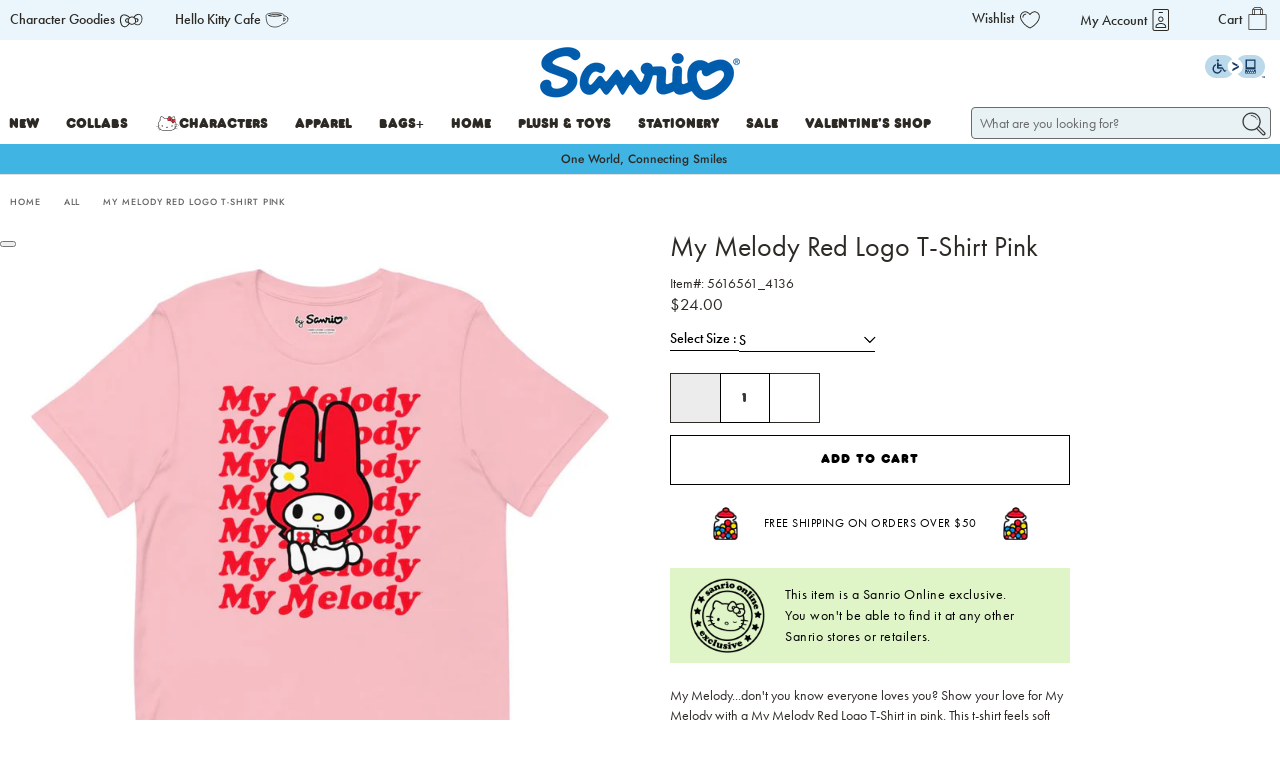

--- FILE ---
content_type: text/javascript
request_url: https://www.sanrio.com/cdn/shop/t/861/assets/z__jsRecommendedProducts-min.js?v=169156443977274450451768496260
body_size: -245
content:
"use strict";Shopify.theme.jsRecommendedProducts={init:function(e){Shopify.theme.jsRecommendedProducts=$.extend(this,Shopify.theme.getSectionData(e));var o,t,d,n,c,r,s,i,a=e.find(".product-recommendations"),m=$("[data-product-recommendations-container]"),u=m.closest(".block__recommended-products");!1!==this.show_product_recommendations?($(".recommended-products-section").show(),u.show(),o=a[0].dataset.productId,t=a[0].dataset.limit,d=a[0].dataset.enabled,this.show_custom_collection?this.showCustomCollection(e):(n=$("body").data("default-lang"),c=$("body").data("current-lang"),r=$("body").data("shop-url"),n!=c&&(r="".concat(r,"/").concat(c)),s="".concat(r,"/recommendations/products?section_id=product__recommendations&limit=").concat(t,"&product_id=").concat(o),(i=new XMLHttpRequest).open("GET",s),i.onload=function(){if(200<=i.status&&i.status<300){if(!d)return void m.empty();var e=$(i.response).find(".product-recommendations").html();m.html(e),$(".recommended-products-section").hide(),Shopify.theme.jsProduct.relatedProducts(),0===m.find(".thumbnail").length&&u.hide(),Currency.show_multiple_currencies&&Shopify.theme.currencyConverter.convertCurrencies()}},i.send())):u.hide()},setupRecommendedVideoPlayer:function(e){var o=e.find("[data-product-recommendations-container] [data-html5-video] video, [data-product-recommendations-container] [data-youtube-video]").get();0<o.length&&(videosInRecommendedProductsPlayer=Plyr.setup(o,{controls:videoControls,fullscreen:{enabled:!0,fallback:!0,iosNative:!0},storage:{enabled:!1}}),videoPlayers=null!==videoPlayers?videoPlayers.concat(videosInRecommendedProductsPlayer):videosInRecommendedProductsPlayer),Shopify.theme.jsVideo.setupListeners()},showCustomCollection:function(e){var o=e.find(".product-recommendations").html();$("[data-product-recommendations-container]").html(o),$(".recommended-products-section").hide(),Shopify.theme.jsProduct.relatedProducts()},unload:function(){}};

--- FILE ---
content_type: text/javascript
request_url: https://www.sanrio.com/cdn/shop/t/861/assets/z__jsTopBar-min.js?v=130237439534507598201768496260
body_size: -648
content:
"use strict";Shopify.theme.jsTopBar={init:function(){$(".my-account")&&$(".my-account").hover(function(){$(".my-account").addClass("myaccount-click")},function(){$(this).removeClass("myaccount-click")}),$(".login-account")&&($(".myaccount-6").on("click",function(c){c.preventDefault(),window.location.href="/account/logout"}),$(".login-account").hover(function(){$(".login-account").addClass("login-account-click")},function(){$(this).removeClass("login-account-click")}))},unload:function(){$(".myaccount-click")&&$(".my-account").removeClass("myaccount-click"),$(".login-account-click")&&$(".login-account").removeClass("login-account-click")}};

--- FILE ---
content_type: text/javascript; charset=utf-8
request_url: https://www.sanrio.com/products/my-melody-red-logo-t-shirt-pink.js
body_size: 1069
content:
{"id":6730882056348,"title":"My Melody Red Logo T-Shirt Pink","handle":"my-melody-red-logo-t-shirt-pink","description":"\u003cp\u003eMy Melody...don't you know everyone loves you? Show your love for My Melody with a My Melody Red Logo T-Shirt in pink. This t-shirt feels soft and lightweight, with the right amount of stretch. It's comfortable and flattering for both men and women. \u003c\/p\u003e\n\u003cp\u003e♡ 100% combed and ring-spun cotton\u003cbr\u003e\u003c\/p\u003e\n\u003cp class=\"p1\"\u003e♡ Fabric weight: 4.2 oz (142 g\/m2)\u003cbr\u003e\u003c\/p\u003e\n\u003cp class=\"p1\"\u003e♡ Pre-shrunk fabric\u003cbr\u003e\u003c\/p\u003e\n\u003cp class=\"p1\"\u003e♡ Side-seamed construction\u003cbr\u003e\u003c\/p\u003e\n\u003cp class=\"p1\"\u003e♡ Shoulder-to-shoulder taping\u003cbr\u003e\u003cbr\u003eThese shirts will ship separately from other items in your order at no additional charge. Please allow 10 business days for delivery.\u003cbr\u003e\u003cbr\u003e\u003c\/p\u003e\n\u003cp\u003e\u003cstrong class=\"size-guide-title\"\u003eSize guide\u003c\/strong\u003e\u003c\/p\u003e\n\u003cdiv class=\"table-responsive dynamic\" data-unit-system=\"imperial\"\u003e\n\u003ctable cellpadding=\"5\"\u003e\n\u003ctbody\u003e\n\u003ctr\u003e\n\u003ctd\u003e\u003cbr\u003e\u003c\/td\u003e\n\u003ctd\u003e\u003cstrong\u003eS\u003c\/strong\u003e\u003c\/td\u003e\n\u003ctd\u003e\u003cstrong\u003eM\u003c\/strong\u003e\u003c\/td\u003e\n\u003ctd\u003e\u003cstrong\u003eL\u003c\/strong\u003e\u003c\/td\u003e\n\u003ctd\u003e\u003cstrong\u003eXL\u003c\/strong\u003e\u003c\/td\u003e\n\u003ctd\u003e\u003cstrong\u003e2XL\u003c\/strong\u003e\u003c\/td\u003e\n\u003ctd\u003e\u003cstrong\u003e3XL\u003c\/strong\u003e\u003c\/td\u003e\n\u003ctd\u003e\u003cstrong\u003e4XL\u003c\/strong\u003e\u003c\/td\u003e\n\u003c\/tr\u003e\n\u003ctr\u003e\n\u003ctd\u003e\u003cstrong\u003eLength (inches)\u003c\/strong\u003e\u003c\/td\u003e\n\u003ctd\u003e28\u003c\/td\u003e\n\u003ctd\u003e29\u003c\/td\u003e\n\u003ctd\u003e30\u003c\/td\u003e\n\u003ctd\u003e31\u003c\/td\u003e\n\u003ctd\u003e32\u003c\/td\u003e\n\u003ctd\u003e33\u003c\/td\u003e\n\u003ctd\u003e34\u003c\/td\u003e\n\u003c\/tr\u003e\n\u003ctr\u003e\n\u003ctd\u003e\u003cstrong\u003eWidth (inches)\u003c\/strong\u003e\u003c\/td\u003e\n\u003ctd\u003e18\u003c\/td\u003e\n\u003ctd\u003e20\u003c\/td\u003e\n\u003ctd\u003e22\u003c\/td\u003e\n\u003ctd\u003e24\u003c\/td\u003e\n\u003ctd\u003e26\u003c\/td\u003e\n\u003ctd\u003e28\u003c\/td\u003e\n\u003ctd\u003e30\u003c\/td\u003e\n\u003c\/tr\u003e\n\u003c\/tbody\u003e\n\u003c\/table\u003e\n\u003c\/div\u003e","published_at":"2023-01-05T18:50:01-08:00","created_at":"2021-05-10T17:15:58-07:00","vendor":"Printful","type":"Apparel","tags":["Apparel","Character:My Melody","Exclusive","Printful","prodavail","Product:DropShip","rtly-ship-to:printful","T-Shirts"],"price":2400,"price_min":2400,"price_max":2400,"available":true,"price_varies":false,"compare_at_price":null,"compare_at_price_min":0,"compare_at_price_max":0,"compare_at_price_varies":false,"variants":[{"id":39877249990812,"title":"S","option1":"S","option2":null,"option3":null,"sku":"5616561_4136","requires_shipping":true,"taxable":true,"featured_image":{"id":30630021529756,"product_id":6730882056348,"position":1,"created_at":"2021-07-06T14:13:48-07:00","updated_at":"2021-07-06T14:13:48-07:00","alt":"My Melody Red Logo T-Shirt Pink Apparel Printful S  ","width":1000,"height":1000,"src":"https:\/\/cdn.shopify.com\/s\/files\/1\/0416\/8083\/0620\/products\/unisex-premium-t-shirt-pink-front-60e4c785be599.jpg?v=1625606028","variant_ids":[39877249990812,39877250023580,39877250056348,39877250089116,39877250154652,39877250220188,39877250252956]},"available":true,"name":"My Melody Red Logo T-Shirt Pink - S","public_title":"S","options":["S"],"price":2400,"weight":130,"compare_at_price":null,"inventory_management":"shopify","barcode":null,"featured_media":{"alt":"My Melody Red Logo T-Shirt Pink Apparel Printful S  ","id":22939450409116,"position":1,"preview_image":{"aspect_ratio":1.0,"height":1000,"width":1000,"src":"https:\/\/cdn.shopify.com\/s\/files\/1\/0416\/8083\/0620\/products\/unisex-premium-t-shirt-pink-front-60e4c785be599.jpg?v=1625606028"}},"quantity_rule":{"min":1,"max":null,"increment":1},"quantity_price_breaks":[],"requires_selling_plan":false,"selling_plan_allocations":[]},{"id":39877250023580,"title":"M","option1":"M","option2":null,"option3":null,"sku":"5616561_4137","requires_shipping":true,"taxable":true,"featured_image":{"id":30630021529756,"product_id":6730882056348,"position":1,"created_at":"2021-07-06T14:13:48-07:00","updated_at":"2021-07-06T14:13:48-07:00","alt":"My Melody Red Logo T-Shirt Pink Apparel Printful S  ","width":1000,"height":1000,"src":"https:\/\/cdn.shopify.com\/s\/files\/1\/0416\/8083\/0620\/products\/unisex-premium-t-shirt-pink-front-60e4c785be599.jpg?v=1625606028","variant_ids":[39877249990812,39877250023580,39877250056348,39877250089116,39877250154652,39877250220188,39877250252956]},"available":true,"name":"My Melody Red Logo T-Shirt Pink - M","public_title":"M","options":["M"],"price":2400,"weight":142,"compare_at_price":null,"inventory_management":"shopify","barcode":null,"featured_media":{"alt":"My Melody Red Logo T-Shirt Pink Apparel Printful S  ","id":22939450409116,"position":1,"preview_image":{"aspect_ratio":1.0,"height":1000,"width":1000,"src":"https:\/\/cdn.shopify.com\/s\/files\/1\/0416\/8083\/0620\/products\/unisex-premium-t-shirt-pink-front-60e4c785be599.jpg?v=1625606028"}},"quantity_rule":{"min":1,"max":null,"increment":1},"quantity_price_breaks":[],"requires_selling_plan":false,"selling_plan_allocations":[]},{"id":39877250056348,"title":"L","option1":"L","option2":null,"option3":null,"sku":"5616561_4138","requires_shipping":true,"taxable":true,"featured_image":{"id":30630021529756,"product_id":6730882056348,"position":1,"created_at":"2021-07-06T14:13:48-07:00","updated_at":"2021-07-06T14:13:48-07:00","alt":"My Melody Red Logo T-Shirt Pink Apparel Printful S  ","width":1000,"height":1000,"src":"https:\/\/cdn.shopify.com\/s\/files\/1\/0416\/8083\/0620\/products\/unisex-premium-t-shirt-pink-front-60e4c785be599.jpg?v=1625606028","variant_ids":[39877249990812,39877250023580,39877250056348,39877250089116,39877250154652,39877250220188,39877250252956]},"available":true,"name":"My Melody Red Logo T-Shirt Pink - L","public_title":"L","options":["L"],"price":2400,"weight":164,"compare_at_price":null,"inventory_management":"shopify","barcode":null,"featured_media":{"alt":"My Melody Red Logo T-Shirt Pink Apparel Printful S  ","id":22939450409116,"position":1,"preview_image":{"aspect_ratio":1.0,"height":1000,"width":1000,"src":"https:\/\/cdn.shopify.com\/s\/files\/1\/0416\/8083\/0620\/products\/unisex-premium-t-shirt-pink-front-60e4c785be599.jpg?v=1625606028"}},"quantity_rule":{"min":1,"max":null,"increment":1},"quantity_price_breaks":[],"requires_selling_plan":false,"selling_plan_allocations":[]},{"id":39877250089116,"title":"XL","option1":"XL","option2":null,"option3":null,"sku":"5616561_4139","requires_shipping":true,"taxable":true,"featured_image":{"id":30630021529756,"product_id":6730882056348,"position":1,"created_at":"2021-07-06T14:13:48-07:00","updated_at":"2021-07-06T14:13:48-07:00","alt":"My Melody Red Logo T-Shirt Pink Apparel Printful S  ","width":1000,"height":1000,"src":"https:\/\/cdn.shopify.com\/s\/files\/1\/0416\/8083\/0620\/products\/unisex-premium-t-shirt-pink-front-60e4c785be599.jpg?v=1625606028","variant_ids":[39877249990812,39877250023580,39877250056348,39877250089116,39877250154652,39877250220188,39877250252956]},"available":true,"name":"My Melody Red Logo T-Shirt Pink - XL","public_title":"XL","options":["XL"],"price":2400,"weight":170,"compare_at_price":null,"inventory_management":"shopify","barcode":null,"featured_media":{"alt":"My Melody Red Logo T-Shirt Pink Apparel Printful S  ","id":22939450409116,"position":1,"preview_image":{"aspect_ratio":1.0,"height":1000,"width":1000,"src":"https:\/\/cdn.shopify.com\/s\/files\/1\/0416\/8083\/0620\/products\/unisex-premium-t-shirt-pink-front-60e4c785be599.jpg?v=1625606028"}},"quantity_rule":{"min":1,"max":null,"increment":1},"quantity_price_breaks":[],"requires_selling_plan":false,"selling_plan_allocations":[]},{"id":39877250154652,"title":"2XL","option1":"2XL","option2":null,"option3":null,"sku":"5616561_4140","requires_shipping":true,"taxable":true,"featured_image":{"id":30630021529756,"product_id":6730882056348,"position":1,"created_at":"2021-07-06T14:13:48-07:00","updated_at":"2021-07-06T14:13:48-07:00","alt":"My Melody Red Logo T-Shirt Pink Apparel Printful S  ","width":1000,"height":1000,"src":"https:\/\/cdn.shopify.com\/s\/files\/1\/0416\/8083\/0620\/products\/unisex-premium-t-shirt-pink-front-60e4c785be599.jpg?v=1625606028","variant_ids":[39877249990812,39877250023580,39877250056348,39877250089116,39877250154652,39877250220188,39877250252956]},"available":true,"name":"My Melody Red Logo T-Shirt Pink - 2XL","public_title":"2XL","options":["2XL"],"price":2400,"weight":201,"compare_at_price":null,"inventory_management":"shopify","barcode":null,"featured_media":{"alt":"My Melody Red Logo T-Shirt Pink Apparel Printful S  ","id":22939450409116,"position":1,"preview_image":{"aspect_ratio":1.0,"height":1000,"width":1000,"src":"https:\/\/cdn.shopify.com\/s\/files\/1\/0416\/8083\/0620\/products\/unisex-premium-t-shirt-pink-front-60e4c785be599.jpg?v=1625606028"}},"quantity_rule":{"min":1,"max":null,"increment":1},"quantity_price_breaks":[],"requires_selling_plan":false,"selling_plan_allocations":[]},{"id":39877250220188,"title":"3XL","option1":"3XL","option2":null,"option3":null,"sku":"5616561_5303","requires_shipping":true,"taxable":true,"featured_image":{"id":30630021529756,"product_id":6730882056348,"position":1,"created_at":"2021-07-06T14:13:48-07:00","updated_at":"2021-07-06T14:13:48-07:00","alt":"My Melody Red Logo T-Shirt Pink Apparel Printful S  ","width":1000,"height":1000,"src":"https:\/\/cdn.shopify.com\/s\/files\/1\/0416\/8083\/0620\/products\/unisex-premium-t-shirt-pink-front-60e4c785be599.jpg?v=1625606028","variant_ids":[39877249990812,39877250023580,39877250056348,39877250089116,39877250154652,39877250220188,39877250252956]},"available":true,"name":"My Melody Red Logo T-Shirt Pink - 3XL","public_title":"3XL","options":["3XL"],"price":2400,"weight":213,"compare_at_price":null,"inventory_management":"shopify","barcode":null,"featured_media":{"alt":"My Melody Red Logo T-Shirt Pink Apparel Printful S  ","id":22939450409116,"position":1,"preview_image":{"aspect_ratio":1.0,"height":1000,"width":1000,"src":"https:\/\/cdn.shopify.com\/s\/files\/1\/0416\/8083\/0620\/products\/unisex-premium-t-shirt-pink-front-60e4c785be599.jpg?v=1625606028"}},"quantity_rule":{"min":1,"max":null,"increment":1},"quantity_price_breaks":[],"requires_selling_plan":false,"selling_plan_allocations":[]},{"id":39877250252956,"title":"4XL","option1":"4XL","option2":null,"option3":null,"sku":"5616561_5318","requires_shipping":true,"taxable":true,"featured_image":{"id":30630021529756,"product_id":6730882056348,"position":1,"created_at":"2021-07-06T14:13:48-07:00","updated_at":"2021-07-06T14:13:48-07:00","alt":"My Melody Red Logo T-Shirt Pink Apparel Printful S  ","width":1000,"height":1000,"src":"https:\/\/cdn.shopify.com\/s\/files\/1\/0416\/8083\/0620\/products\/unisex-premium-t-shirt-pink-front-60e4c785be599.jpg?v=1625606028","variant_ids":[39877249990812,39877250023580,39877250056348,39877250089116,39877250154652,39877250220188,39877250252956]},"available":true,"name":"My Melody Red Logo T-Shirt Pink - 4XL","public_title":"4XL","options":["4XL"],"price":2400,"weight":255,"compare_at_price":null,"inventory_management":"shopify","barcode":null,"featured_media":{"alt":"My Melody Red Logo T-Shirt Pink Apparel Printful S  ","id":22939450409116,"position":1,"preview_image":{"aspect_ratio":1.0,"height":1000,"width":1000,"src":"https:\/\/cdn.shopify.com\/s\/files\/1\/0416\/8083\/0620\/products\/unisex-premium-t-shirt-pink-front-60e4c785be599.jpg?v=1625606028"}},"quantity_rule":{"min":1,"max":null,"increment":1},"quantity_price_breaks":[],"requires_selling_plan":false,"selling_plan_allocations":[]}],"images":["\/\/cdn.shopify.com\/s\/files\/1\/0416\/8083\/0620\/products\/unisex-premium-t-shirt-pink-front-60e4c785be599.jpg?v=1625606028"],"featured_image":"\/\/cdn.shopify.com\/s\/files\/1\/0416\/8083\/0620\/products\/unisex-premium-t-shirt-pink-front-60e4c785be599.jpg?v=1625606028","options":[{"name":"Size","position":1,"values":["S","M","L","XL","2XL","3XL","4XL"]}],"url":"\/products\/my-melody-red-logo-t-shirt-pink","media":[{"alt":"My Melody Red Logo T-Shirt Pink Apparel Printful S  ","id":22939450409116,"position":1,"preview_image":{"aspect_ratio":1.0,"height":1000,"width":1000,"src":"https:\/\/cdn.shopify.com\/s\/files\/1\/0416\/8083\/0620\/products\/unisex-premium-t-shirt-pink-front-60e4c785be599.jpg?v=1625606028"},"aspect_ratio":1.0,"height":1000,"media_type":"image","src":"https:\/\/cdn.shopify.com\/s\/files\/1\/0416\/8083\/0620\/products\/unisex-premium-t-shirt-pink-front-60e4c785be599.jpg?v=1625606028","width":1000}],"requires_selling_plan":false,"selling_plan_groups":[]}

--- FILE ---
content_type: text/javascript
request_url: https://www.sanrio.com/cdn/shop/t/861/assets/app.js?v=40387483348293565411768496260
body_size: 3244
content:
Shopify.designMode&&($(document).on("shopify:section:reorder",function(e){var $target=$(e.target),$parentSection=$("#shopify-section-"+e.detail.sectionId);Shopify.theme.jsHeader.enable_overlay==!0&&(Shopify.theme.jsHeader.unload(),Shopify.theme.jsHeader.updateOverlayStyle(Shopify.theme.jsHeader.sectionUnderlayIsImage()))}),$(document).on("shopify:section:load",function(e){for(var $section=$(e.target),section=document.getElementById("shopify-section-"+e.detail.sectionId),$jsSectionBlocks=$section.find(".shopify-section[class*=js]"),sectionObjectUrl=$section.find("[data-theme-editor-load-script]").attr("src"),i=0;i<section.classList.length;i++)if(section.classList[i].substring(0,2)==="js"){var triggerClass=section.classList[i];typeof Shopify.theme[triggerClass]=="undefined"?Shopify.theme.loadScript(triggerClass,sectionObjectUrl,function(){Shopify.theme[triggerClass].init($(section))}):Shopify.theme[triggerClass]&&Shopify.theme[triggerClass].init($(section))}if($jsSectionBlocks.length>0)var $jsSectionBlockNames=$jsSectionBlocks.each(function(){for(var i2=0;i2<this.classList.length;i2++)if(this.classList[i2].substring(0,2)==="js"){var triggerClass2=this.classList[i2],$block=$("."+triggerClass2),blockUrl=$block.find("[data-theme-editor-load-script]").attr("src");typeof Shopify.theme[triggerClass2]=="undefined"?Shopify.theme.loadScript(triggerClass2,blockUrl,function(){Shopify.theme[triggerClass2].init($block)}):Shopify.theme[triggerClass2]&&Shopify.theme[triggerClass2].init($(this))}});Shopify.theme.video.init(),Shopify.theme.animation.init(),Shopify.theme.productReviews.init(),Shopify.theme.objectFitImages.init(),Shopify.theme.infiniteScroll.init(),Shopify.theme.disclosure.enable()}),$(document).on("shopify:section:unload",function(e){for(var $section=$(e.target),section=document.getElementById("shopify-section-"+e.detail.sectionId),$jsSectionBlocks=$section.find(".shopify-section[class*=js]"),i=0;i<section.classList.length;i++)if(section.classList[i].substring(0,2)==="js"){var triggerClass=section.classList[i];Shopify.theme[triggerClass]&&Shopify.theme[triggerClass].unload($(section))}if($jsSectionBlocks.length>0)var $jsSectionBlockNames=$jsSectionBlocks.each(function(){for(var i2=0;i2<this.classList.length;i2++)if(this.classList[i2].substring(0,2)==="js"){var triggerClass2=this.classList[i2];Shopify.theme[triggerClass2]&&Shopify.theme[triggerClass2].unload($(this))}});Shopify.theme.animation.unload($section),Shopify.theme.quantityBox.unload($section),Shopify.theme.infiniteScroll.unload($section),Shopify.theme.disclosure.enable()}),$(document).on("shopify:section:select",function(e){for(var $section=$(e.target),section=document.getElementById("shopify-section-"+e.detail.sectionId),i=0;i<section.classList.length;i++)if(section.classList[i].substring(0,2)==="js"){var triggerClass=section.classList[i];Shopify.theme[triggerClass].showThemeEditorState&&Shopify.theme[triggerClass].showThemeEditorState(e.detail.sectionId,$section)}if(Shopify.theme_settings.enable_autocomplete==!0&&Shopify.theme.predictiveSearch.init(),$(".tabs").length>0&&Shopify.theme.tabs.enableTabs(),$(".newsletter-form__wrapper .contact-form").length>0&&Shopify.theme.newsletterAjaxForm.init(),isScreenSizeLarge()&&Shopify.theme.jsHeader.enable_overlay==!0&&Shopify.theme.jsHeader.updateOverlayStyle(Shopify.theme.jsHeader.sectionUnderlayIsImage()),$(".block__recommended-products").length>0){var $productPage=$(".block__recommended-products").parents(".product-page");Shopify.theme.jsRecommendedProducts.init($productPage)}}),$(document).on("shopify:section:deselect",function(e){for(var $section=$(e.target),section=document.getElementById("shopify-section-"+e.detail.sectionId),i=0;i<section.classList.length;i++)if(section.classList[i].substring(0,2)==="js"){var triggerClass=section.classList[i];Shopify.theme[triggerClass].showThemeEditorState&&Shopify.theme[triggerClass].hideThemeEditorState(e.detail.sectionId,$(section))}}),$(document).on("shopify:block:select",function(e){var blockId=e.detail.blockId,$parentSection=$("#shopify-section-"+e.detail.sectionId),$block=$("#shopify-section-"+blockId);if($(".jsFeaturedPromos").length>0&&Shopify.theme.jsFeaturedPromos.blockSelect($parentSection,blockId),$(".jsSlideshowWithText").length>0&&Shopify.theme.jsSlideshowWithText.blockSelect($parentSection,blockId),$(".jsSlideshowWithTextAnnouncementBar").length>0&&Shopify.theme.jsSlideshowWithTextAnnouncementBar.blockSelect($parentSection,blockId),$(".jsSlideshowClassic").length>0&&Shopify.theme.jsSlideshowClassic.blockSelect($parentSection,blockId),$(".jsTestimonials").length>0&&Shopify.theme.jsTestimonials.blockSelect($parentSection,blockId),$block.hasClass("sidebar__block")){var $toggleBtn=$block.find('[data-sidebar-block__toggle="closed"]');$toggleBtn&&Shopify.theme.jsSidebar.openSidebarBlock($toggleBtn)}Shopify.theme_settings.enable_autocomplete==!0&&Shopify.theme.predictiveSearch.init(),Shopify.theme.animation.init(),Shopify.theme.objectFitImages.init()}),$(document).on("shopify:block:deselect",function(e){var $block=$("#shopify-section-"+e.detail.blockId);if($block.hasClass("sidebar__block")){var $toggleBtn=$block.find('[data-sidebar-block__toggle="open"]');$toggleBtn&&Shopify.theme.jsSidebar.closeSidebarBlock($toggleBtn)}}),$(document).on("shopify:block:load",function(e){}));var jsSections;if($(function(){var jsSections2=document.querySelectorAll(".shopify-section[class*=js]");jsSections2.forEach(function(section){for(var i=0;i<section.classList.length;i++)Shopify.theme[section.classList[i]]&&setTimeout(Shopify.theme[section.classList[i]].init.bind(Shopify.theme[section.classList[i]]),0,$(section))});var resizeTimer,width=$(window).width(),height=$(window).height();$(window).on("resize",function(e){clearTimeout(resizeTimer),resizeTimer=setTimeout(function(){Shopify.theme.objectFitImages.calculateAspectRatio(),($(window).width()!=width||$(window).height()!=height)&&(Shopify.theme.jsProduct.disableSlideshow(null,$(".product-gallery__main:not([data-quickshop-gallery]), .product-gallery__thumbnails:not(.js-gallery-carousel)")),Shopify.theme.jsProduct.enableSlideshow($(".product-gallery__main:not([data-quickshop-gallery]), .product-gallery__thumbnails:not(.js-gallery-carousel)"))),isScreenSizeLarge()?(Shopify.theme.jsHeader.unload(),Shopify.theme.mobileMenu.unload(),Shopify.theme.jsHeader.init($(".jsHeader")),Shopify.theme_settings.product_form_style=="swatches"&&Shopify.theme.thumbnail.enableSwatches()):(Shopify.theme.jsHeader.unload(),Shopify.theme.mobileMenu.init(),$(".search-overlay__close").on("click",function(){Shopify.theme.jsHeader.hideSearch()}),$("[data-show-search-trigger]").on("click",function(e2){Shopify.theme.jsHeader.showSearch()}))},250)}),Shopify.theme.video.init(),Shopify.theme_settings.enable_autocomplete==!0&&Shopify.theme.predictiveSearch.init(),Shopify.theme.disclosure.enable(),Shopify.theme.animation.init(),Shopify.theme.quantityBox.init(),Shopify.theme_settings.show_secondary_image==!0&&Shopify.theme.thumbnail.showVariantImage(),Shopify.theme_settings.show_collection_swatches&&Shopify.theme.thumbnail.enableSwatches(),(Currency.show_multiple_currencies||Currency.native_multi_currency)&&Shopify.theme.currencyConverter.init(),$("[data-custom-pagination]").length&&Shopify.theme.infiniteScroll.init(),$(".shopify-currency-form select").on("change",function(){$(this).parents("form").submit()}),$(".tabs").length>0&&Shopify.theme.tabs.enableTabs(),isScreenSizeLarge()||$(".additional-checkout-buttons").addClass("additional-checkout-buttons--vertical"),$(".accordion, [data-cc-accordion]").length>0&&Shopify.contentCreator.accordion.init(),$(".slider, .flexslider").length>0&&Shopify.contentCreator.slideshow.init(),$(".newsletter-form__wrapper .contact-form").length>0&&Shopify.theme.newsletterAjaxForm.init(),Shopify.theme.objectFitImages.init(),Shopify.theme.responsiveVideo.init(),Shopify.theme.flickityIosFix(),Shopify.theme.jsTopBar.init(),$(".back-to-top").on("click",function(){return $("html, body").animate({scrollTop:0},500),$(".skip-main").focus(),!1}),$(".blog-filter").on("click",function(){$(".blog-wrapper").slideToggle(400)}),$(".blog-category-filter .plp_sidebar_title").on("click",function(){$(this).toggleClass("active"),$(this).parent().next().slideToggle(400)}),$(".banner_shop_button").on("click",function(event2){if($("#shop_character")){event2.preventDefault();var hash="#shop_character";$("html, body").animate({scrollTop:$(hash).offset().top},800,function(){window.location.hash=hash})}}),$(".banner_goodies_button").on("click",function(event2){if($("#goodies_title")){event2.preventDefault();var hash="#goodies_title";$("html, body").animate({scrollTop:$(hash).offset().top},800,function(){window.location.hash=hash})}}),$(".banner_goodies_button_mobile").on("click",function(event2){if($("#goodies_title_mobile")){event2.preventDefault();var hash="#goodies_title_mobile";$("html, body").animate({scrollTop:$(hash).offset().top},800,function(){window.location.hash=hash})}}),$(".banner_events_button").on("click",function(event2){if($("#events")){event2.preventDefault();var hash="#events";$("html, body").animate({scrollTop:$(hash).offset().top},800,function(){window.location.hash=hash})}});function htmlEncode(value){return value?$("<div/>").text(value).html():""}function ajaxSubmitCart(cart){$cart=cart,$.ajax({url:"/cart/update.js",dataType:"json",cache:!1,type:"post",data:$cart.serialize(),success:function(data){refreshCart(data)}})}function ajaxUpdateCart(lineID,quantity,parent){$.ajax({url:"/cart/change.js",dataType:"json",cache:!1,type:"post",data:{quantity:quantity,line:lineID},success:function(data){refreshCart(data);var lineIDIndex=lineID-1;if(typeof data.items[lineIDIndex]=="undefined")var updated_quantity=0;else var updated_quantity=data.items[lineIDIndex].quantity;if(quantity>0&&quantity!=updated_quantity){updated_quantity==1?items_left_text="item left":items_left_text="items left",$(".warning--quantity").remove();var warning='<p class="warning warning--quantity animated bounceIn">'+updated_quantity+" "+items_left_text+"</p>";parent.find("input[data-line-id='"+lineID+"']").parent().after(warning),parent.find("input[data-line-id='"+lineID+"']").val(updated_quantity)}else parent.is("#cart_form")&&$("#cart_form").submit();Shopify.theme.jsAjaxCart.updateView()}})}function refreshCart(cart){$(".cart_count").empty(),$cartBtn=$(".cart_count");for(var value=$cartBtn.text()||"0",cart_items_html="",cart_action_html="",cart_savings_html="",$cart2=$(".cart_content form"),discounted_price_total=0,total_savings=0,dk_count=0,i=0;i<cart.items.length;i++)cart.items[i].vendor==="DailyKarma"?dk_count+=1:dk_count+=cart.items[i].quantity;$cartBtn.text(value.replace(/[0-9]+/,dk_count)),cart.item_count==0?($(".js-empty-cart__message").removeClass("hidden"),$(".js-cart_content__form").addClass("hidden")):($(".js-empty-cart__message").addClass("hidden"),$(".js-cart_content__form").removeClass("hidden"),$.each(cart.items,function(index,item){var line_id=index+1;cart_items_html+='<div class="ajax-cart__product media cart_item clearfix"><figure class="ajax-cart__product-image media-left"><a href="javascript:;">',item.image&&(cart_items_html+='<div class="cart_image"><img src="'+item.image.replace(/(\.[^.]*)$/,"_compact$1").replace("http:","")+'" alt="'+htmlEncode(item.title)+'" /></div>'),cart_items_html+="</a></figure>",cart_items_html+='<div class="ajax-cart__product-content media-content"><div class="ajax-cart__product-title cart_item__title"><div class="item_title"><a href="javascript:;">'+item.title,item.properties&&$.each(item.properties,function(title,value2){value2&&(cart_items_html+='<div class="line-item">'+title+": "+value2+"</div>")}),cart_items_html+="</a></div>",cart_items_html+="</div>",cart_items_html+='<div class="ajax-cart__price price"><strong class="right price">',cart_items_html+='<span class="money">'+Shopify.formatMoney(item.product_type=="roundup-donation"?item.final_line_price:item.final_price,$("body").data("money-format"))+"</span></strong></div></div>",cart_items_html+='<div class="ajax-cart__right-content media-right"><a class="ajax-cart__delete delete_btn" data-item="'+item.id+'" data-line-id="'+line_id+'" href="#" title="Remove"><button class="close" aria-label="close"><span class="icon " data-icon="x"><svg xmlns="http://www.w3.org/2000/svg" width="14px" height="14px" viewBox="0 0 14 14" version="1.1"><g id="style.guide.v2" stroke="none" stroke-width="1"><g id="srio.style-guide-color.v2" transform="translate(-845.000000, -3332.000000)" fill="#2D2A26" stroke="#000000"><g id="icon/x" transform="translate(841.899495, 3328.899495)"><g id="icon/account-copy-23" transform="translate(10.000000, 10.000000) rotate(-315.000000) translate(-10.000000, -10.000000) translate(3.000000, 3.000000)"><g id="icon/close" transform="translate(-0.000000, 0.000000)" stroke-width="2"><path d="M7,0 C7.38659932,2.36723813e-17 7.7,0.313400675 7.7,0.7 L7.699,6.3 L13.3,6.3 C13.6865993,6.3 14,6.61340068 14,7 C14,7.38659932 13.6865993,7.7 13.3,7.7 L7.699,7.699 L7.7,13.3 C7.7,13.6865993 7.38659932,14 7,14 C6.61340068,14 6.3,13.6865993 6.3,13.3 L6.299,7.699 L0.7,7.7 C0.313400675,7.7 -4.73447626e-17,7.38659932 0,7 C4.73447626e-17,6.61340068 0.313400675,6.3 0.7,6.3 L6.299,6.299 L6.3,0.7 C6.3,0.313400675 6.61340068,-2.36723813e-17 7,0 Z" id="Combined-Shape"></path></g></g></g></g></g></svg></span></button></a></div></div>'}),cart_action_html+='<span class="right"><span class="money">'+Shopify.formatMoney(cart.total_price,$("body").data("money-format"))+"</span></span><span>Subtotal</span>",total_savings>0?cart_savings_html='<span class="right"><span class="money">'+Shopify.formatMoney(total_savings-discounted_price_total,$("body").data("money-format"))+"</span></span><span>Total Savings</span>":cart_savings_html=""),$(".js-cart_items").html(cart_items_html),$(".js-cart_subtotal").html(cart_action_html),$(".js-cart_savings").html(cart_savings_html),typeof THRESHOLD_MET!="undefined"&&THRESHOLD_MET&&$("body #free-gift-price").text("Free!")}$("body").on("click",".delete_btn",function(){event.preventDefault(),$this=$(this);var cart_order_id=$(this).data("item");$("#updates_"+cart_order_id).val(0),$this.closest(".cart_item").addClass("animated fadeOutUp"),ajaxUpdateCart($(this).data("line-id"),0,$(this).parents(".cart_content"))}),$("body").on("click",".deletee_btn",function(){event.preventDefault(),$this=$(this);var cart_order_id=$(this).data("item");$("#updates_"+cart_order_id).val(0),$this.closest(".cart_item").addClass("animated fadeOutUp"),ajaxUpdateCart($(this).data("line-id"),$(this).val(),$(this).parents("#cart_form"))}),$("body").on("change","#cart_form input.quantity",function(){ajaxUpdateCart($(this).data("line-id"),$(this).val(),$(this).parents("#cart_form"))}),$("body").on("change",".cart_content input.quantity",function(){ajaxUpdateCart($(this).data("line-id"),$(this).val(),$(this).parents(".cart_content"))}),$("body").on("change",".free-gift-checkbox",function(){$("body").addClass("loading");var $input=$(this),variantId=$input.data("variantId");variantId&&$.ajax({url:"/cart/add.js",data:{items:[{quantity:1,id:variantId}]},dataType:"json",type:"post",success:function(){typeof Shopify.theme.jsCart!="undefined"?(Shopify.theme.jsCart.updateView({item_count:1}),Shopify.theme.jsCart.cartFreeGifts(variantId,!1)):$("body").removeClass("loading"),Shopify.theme.jsAjaxCart.updateView(),$(".quantity-plus, .quantity-minus, .quantity-input",".gift-product").attr("disabled",!0)},error:function(){$("body").removeClass("loading")}})})}),Shopify.theme_settings.icon_style=="icon_solid")var arrowShape="M95.04 46 21.68 46 48.18 22.8 42.91 16.78 4.96 50 42.91 83.22 48.18 77.2 21.68 54 95.04 54 95.04 46z";else var arrowShape="M95,48H9.83L41,16.86A2,2,0,0,0,38.14,14L3.59,48.58a1.79,1.79,0,0,0-.25.31,1.19,1.19,0,0,0-.09.15l-.1.2-.06.2a.84.84,0,0,0,0,.17,2,2,0,0,0,0,.78.84.84,0,0,0,0,.17l.06.2.1.2a1.19,1.19,0,0,0,.09.15,1.79,1.79,0,0,0,.25.31L38.14,86A2,2,0,0,0,41,86a2,2,0,0,0,0-2.83L9.83,52H95a2,2,0,0,0,0-4Z";$(window).on("load",function(){$("#ndnapp-contactform .form-control-select").on("change",function(){$(this).val()=="other"?$(".ndn-inner-scroll .form-group:nth-child(2)").show():$(".ndn-inner-scroll .form-group:nth-child(2)").hide()})});
//# sourceMappingURL=/cdn/shop/t/861/assets/app.js.map?v=40387483348293565411768496260


--- FILE ---
content_type: text/javascript
request_url: https://limits.minmaxify.com/sanrio-na.myshopify.com?v=139b&r=20260110014851
body_size: 15274
content:
!function(t){if(!t.minMaxify&&-1==location.href.indexOf("checkout.shopify")){var e=t.minMaxifyContext||{},a=t.minMaxify={shop:"sanrio-na.myshopify.com",cart:null,cartLoadTryCount:0,customer:e.customer,feedback:function(t){if(!(i.search(/\/(account|password|checkouts|cache|blogs|pages|\d+\/)/)>=0)){var e=new XMLHttpRequest;e.open("POST","https://app.minmaxify.com/report"),e.send(location.protocol+"//"+a.shop+i+"\n"+t)}},guarded:function(t,e){return function(){try{var i=e&&e.apply(this,arguments),o=t.apply(this,arguments);return e?o||i:o}catch(t){console.error(t);var n=t.toString();-1==n.indexOf("Maximum call stack")&&a.feedback("ex\n"+(t.stack||"")+"\n"+n)}}}},i=t.location.pathname;a.guarded((function(){var e,o,n,r,l,m=t.jQuery,s=t.document,c={btnCheckout:"[name=checkout],[href='/checkout'],[type=submit][value=Checkout],[onclick='window.location\\=\\'\\/checkout\\''],form[action='/checkout'] [type=submit],.checkout_button,form[action='/cart'] [type=submit].button-cart-custom,.btn-checkout,.checkout-btn,.button-checkout,.rebuy-cart__checkout-button,.gokwik-checkout,.tdf_btn_ck",lblCheckout:"[name=checkout]",btnCartQtyAdjust:".cart-item-decrease,.cart-item-increase,.js--qty-adjuster,.js-qty__adjust,.minmaxify-quantity-button,.numberUpDown > *,.cart-item button.adjust,.cart-wrapper .quantity-selector__button,.cart .product-qty > .items,.cart__row [type=button],.cart-item-quantity button.adjust,.cart_items .js-change-quantity,.ajaxcart__qty-adjust,.cart-table-quantity button",divCheckout:".additional-checkout-buttons,.dynamic-checkout__content,.cart__additional_checkout,.additional_checkout_buttons,.paypal-button-context-iframe,.additional-checkout-button--apple-pay,.additional-checkout-button--google-pay",divDynaCheckout:"div.shopify-payment-button,.shopify-payment-button > div,#gokwik-buy-now",fldMin:"",fldQty:"input[name=quantity]",fldCartQty:"input[name^='updates['],.cart__qty-input,[data-cart-item-quantity]",btnCartDrawer:"a[href='/cart'],.js-drawer-open-right",btnUpdate:"[type=submit][name=update],.cart .btn-update"},h=0,d={name:""},u=2e4,y={NOT_VALID_MSG:"Order not valid",CART_UPDATE_MSG:"Cart needs to be updated",CART_AUTO_UPDATE:"Quantities have been changed, press OK to validate the cart.",CART_UPDATE_MSG2:'Cart contents have changed, you must click "Update cart" before proceeding.',VERIFYING_MSG:"Verifying",VERIFYING_EXPANDED:"Please wait while we verify your cart.",PREVENT_CART_UPD_MSG:"\n\n"},p="/";function x(){return(new Date).getTime()}Object.assign;function f(t,e){try{setTimeout(t,e||0)}catch(a){e||t()}}function k(t){return t?"string"==typeof t?s.querySelectorAll(t):t.nodeType?[t]:t:[]}function g(t,e){var a,i=k(t);if(i&&e)for(a=0;a<i.length;++a)e(i[a]);return i}function b(t,e){var a=t&&s.querySelector(t);if(a)return e?"string"==typeof e?a[e]:e(a):a}function v(t,e){if(m)return m(t).trigger(e);g(t,(function(t){t[e]()}))}function M(t,e,a){try{if(m)return m(t).on(e,a)}catch(t){}g(t,(function(t){t.addEventListener(e,a)}))}function w(t,e){try{var a=s.createElement("template");a.innerHTML=t;var i=a.content.childNodes;if(i){if(!e)return i[0];for(;i.length;)e.appendChild(i[0]);return 1}}catch(t){console.error(t)}}function C(t){var e=t.target;try{return(e.closest||e.matches).bind(e)}catch(t){}}function S(){}a.showMessage=function(t){if(B())return(a.closePopup||S)(),!0;var e=T.messages||T.getMessages();if(++h,t&&(a.prevented=x()),!a.showPopup||!a.showPopup(e[0],e.slice(1))){for(var i="",o=0;o<e.length;++o)i+=e[o]+"\n";alert(i),n&&v(c.btnUpdate,"click")}return t&&(t.stopPropagation&&t.stopPropagation(),t.preventDefault&&t.preventDefault()),!1};var K="top: 0; left: 0; width: 100%; height: 100%; position: fixed;",_=".minmaxify-p-bg {"+K+" z-index: 2147483641; overflow: hidden; background: #0B0B0BCC; opacity: 0.2;} .minmaxify-p-bg.minmaxify-a {transition: opacity 0.15s ease-out; opacity: 1; display: block;} .minmaxify-p-wrap {"+K+' display: table; z-index: 2147483642; outline: none !important; pointer-events: none;} .minmaxify-p-wrap > div {display: table-cell; vertical-align: middle;} .minmaxify-dlg {padding:0px; margin:auto; border: 0px;} .minmaxify-dlg::backdrop {background:#0B0B0BBB;} .minmaxify-p {opacity: .5; color: black; background-color: white; padding: 18px; max-width: 500px; margin: 18px auto; width: calc(100% - 36px); pointer-events: auto; border: solid white 1px; overflow: auto; max-height: 95vh;} dialog > .minmaxify-p {margin:auto; width:100%;} .minmaxify-p.minmaxify-a {opacity: 1; transition: all 0.25s ease-in; border-width: 0px;} .minmaxify-ok {display: inline-block; padding: 8px 20px; margin: 0; line-height: 1.42; text-decoration: none; text-align: center; vertical-align: middle; white-space: nowrap; border: 1px solid transparent; border-radius: 2px; font-family: "Montserrat","Helvetica Neue",sans-serif; font-weight: 400;font-size: 14px;text-transform: uppercase;transition:background-color 0.2s ease-out;background-color: #528ec1; color: white; min-width: unset;} .minmaxify-ok:after {content: "OK";} .minmaxify-close {font-style: normal; font-size: 28px; font-family: monospace; overflow: visible; background: transparent; border: 0; appearance: none; display: block; outline: none; padding: 0px; box-shadow: none; margin: -10px -5px 0 0; opacity: .65;} .minmaxify-p button {user-select: none; cursor: pointer; float:right; width: unset;} .minmaxify-close:hover, .minmaxify-close:focus {opacity: 1;} .minmaxify-p ul {padding-left: 2rem; margin-bottom: 2rem;}';function P(t){if(y.locales){var e=(y.locales[a.locale]||{})[t];if(void 0!==e)return e}return y[t]}var H,A={messages:[P("VERIFYING_EXPANDED")],equalTo:function(t){return this===t}},T=A;function L(t){return e?e.getItemLimits(a,t):{}}function I(){return e}function B(){return T.isOk&&!n&&I()||"force"==T.isOk||o}function F(){location.pathname!=i&&(i=location.pathname);try{if(I()&&!o){!function(){var t=a.cart&&a.cart.items;if(!t)return;g(c.fldCartQty,(function(e){for(var a=0;a<t.length;++a){var i=t[a],o=e.dataset;if(i.key==o.lineId||e.id&&-1!=e.id.search(new RegExp("updates(_large)?_"+i.id,"i"))||(o.cartLine||o.index)==a+1){var n=L(i);n.min>1&&!n.combine&&(e.min=n.min),n.max&&(e.max=n.max),n.multiple&&!n.combine&&(e.step=n.multiple);break}}}))}(),g(c.divDynaCheckout,(function(t){t.style.display="none"}));var e=function(e){var a,o;if(!a){if(!o)try{o=decodeURIComponent(i||location.href||"")}catch(t){o=""}if(!((o=o.split("/")).length>2&&"products"==o[o.length-2]))return;a=o[o.length-1]}var n=(t.ShopifyAnalytics||{}).meta||{},r={handle:a,sku:""},l=n.product,m=n.selectedVariantId;if(!l){var s=b("#ProductJson-product-template");if(s)try{l=s._product||JSON.parse(s.dataset.product||s.textContent)}catch(t){}}if(l){r.product_description=l.description,r.product_type=l.type,r.vendor=l.vendor,r.price=l.price,r.product_title=l.title,r.product_id=l.id;var c=l.variants||[],h=c.length;if(m||1==h)for(var d=0;d<h;++d){var u=c[d];if(1==h||u.id==m){r.variant_title=u.public_title,r.sku=u.sku,r.grams=u.weight,r.price=u.price||l.price,r.variant_id=u.id,r.name=u.name,r.product_title||(r.product_title=u.name);break}}}return r}();if(e){var n=b(c.fldQty);!function(e,a){function i(t,e){if(arguments.length<2)return a.getAttribute(t);null==e?a.removeAttribute(t):a.setAttribute(t,e)}var o=e.max||void 0,n=e.multiple,r=e.min;if((t.minmaxifyDisplayProductLimit||S)(e),a){var l=i("mm-max"),m=i("mm-step"),s=i("mm-min"),c=parseInt(a.max),h=parseInt(a.step),d=parseInt(a.min);stockMax=parseInt(i("mm-stock-max")),val=parseInt(a.value),(r!=s||r>d)&&((s?val==s||val==d:!val||val<r)&&(a.value=r),!e.combine&&r>1?i("min",r):s&&i("min",1),i("mm-min",r)),isNaN(stockMax)&&!l&&(stockMax=parseInt(i("data-max-quantity")||i("max")),i("mm-stock-max",stockMax)),!isNaN(stockMax)&&o&&o>stockMax&&(o=stockMax),(o!=l||isNaN(c)||c>o)&&(o?i("max",o):l&&i("max",null),i("mm-max",o)),(n!=m||n>1&&h!=n)&&(e.combine?m&&i("step",null):i("step",n),i("mm-step",n))}}(L(e),n)}}}catch(t){console.error(t)}return O(),E(),!0}function O(t,e,a){g(c.lblCheckout,(function(i){var o=null===t?i.minMaxifySavedLabel:t;i.minMaxifySavedLabel||(i.minMaxifySavedLabel=i.value||(i.innerText||i.textContent||"").trim()),void 0!==o&&(i.value=o,i.textContent&&!i.childElementCount&&(i.textContent=o));var n=i.classList;n&&e&&n.add(e),n&&a&&n.remove(a)}))}function N(t){"start"==t?(O(P("VERIFYING_MSG"),"btn--loading"),r||(r=x(),u&&f((function(){r&&x()-r>=u&&(q()&&a.feedback("sv"),T={isOk:"force"},N("stop"))}),u))):"stop"==t?(O(T.isOk?null:P("NOT_VALID_MSG"),0,"btn--loading"),r=0,(a.popupShown||S)()&&f(a.showMessage)):"changed"==t&&O(P("CART_UPDATE_MSG")),E()}function E(){g(c.divCheckout,(function(t){var e=t.style;B()?t.mm_hidden&&(e.display=t.mm_hidden,t.mm_hidden=!1):"none"!=e.display&&(t.mm_hidden=e.display||"block",e.display="none")})),(t.minmaxifyDisplayCartLimits||S)(!o&&T,n)}function G(t){var e=C(t);if(e){if(e(c.btnCheckout))return a.showMessage(t);e(c.btnCartQtyAdjust)&&a.onChange(t)}}function R(i){null==a.cart&&(a.cart=(t.Shopify||{}).cart||null);var o=a.cart&&a.cart.item_count&&(i||!h&&q());(F()||o||i)&&(I()&&a.cart?(T=e.validateCart(a),N("stop"),o&&(H&&!T.isOk&&!T.equalTo(H)&&s.body?a.showMessage():!h&&q()&&f(a.showMessage,100)),H=T):(T=A,N("start"),a.cart||Q()))}function q(){let t=i.length-5;return t<4&&i.indexOf("/cart")==t}function D(t,e,i,o){if(e&&"function"==typeof e.search&&4==t.readyState&&"blob"!=t.responseType){var r,l;try{if(200!=t.status)"POST"==i&&-1!=e.search(/\/cart(\/update|\/change|\/clear|\.js)/)&&(422==t.status?Q():n&&(n=!1,R()));else{if("GET"==i&&-1!=e.search(/\/cart($|\.js|\.json|\?view=)/)&&-1==e.search(/\d\d\d/))return;var m=(r=t.response||t.responseText||"").indexOf&&r.indexOf("{")||0;-1!=e.search(/\/cart(\/update|\/change|\/clear|\.js)/)||"/cart"==e&&0==m?(-1!=e.indexOf("callback=")&&r.substring&&(r=r.substring(m,r.length-1)),l=a.handleCartUpdate(r,-1!=e.indexOf("cart.js")?"get":"update",o)):-1!=e.indexOf("/cart/add")?l=a.handleCartUpdate(r,"add",o):"GET"!=i||q()&&"/cart"!=e||(R(),l=1)}}catch(t){if(!r||0==t.toString().indexOf("SyntaxError"))return;console.error(t),a.feedback("ex\n"+(t.stack||"")+"\n"+t.toString()+"\n"+e)}l&&U()}}function U(){for(var t=500;t<=2e3;t+=500)f(F,t)}function Q(){var t=new XMLHttpRequest,e=p+"cart.js?_="+x();t.open("GET",e),t.mmUrl=null,t.onreadystatechange=function(){D(t,e)},t.send(),f((function(){null==a.cart&&a.cartLoadTryCount++<60&&Q()}),5e3+500*a.cartLoadTryCount)}a.getLimitsFor=L,a.checkLimits=B,a.onChange=a.guarded((function(){N("changed"),n=!0,T=q()&&b(c.btnUpdate)?{messages:[P("CART_AUTO_UPDATE")]}:{messages:[P("CART_UPDATE_MSG2")]},E()})),t.getLimits=R,t.mmIsEnabled=B,a.handleCartUpdate=function(t,e,i){"string"==typeof t&&(t=JSON.parse(t));var o="get"==e&&JSON.stringify(t);if("get"!=e||l!=o){if("update"==e)a.cart=t;else if("add"!=e){if(i&&!t.item_count&&a.cart)return;a.cart=t}else{var r=t.items||[t];t=a.cart;for(var m=0;m<r.length;++m){var s=r[m];t&&t.items||(t=a.cart={total_price:0,total_weight:0,items:[],item_count:0}),t.total_price+=s.line_price,t.total_weight+=s.grams*s.quantity,t.item_count+=s.quantity;for(var c=0;c<t.items.length;++c){var h=t.items[c];if(h.id==s.id){t.total_price-=h.line_price,t.total_weight-=h.grams*h.quantity,t.item_count-=h.quantity,t.items[c]=s,s=0;break}}s&&t.items.unshift(s)}t.items=t.items.filter((function(t){return t.quantity>0})),o=JSON.stringify(t)}return l=o,n=!1,R(!0),1}if(!T.isOk)return F(),1};var W,Y=t.XMLHttpRequest.prototype,j=Y.open,V=Y.send;function z(){m||(m=t.jQuery);var e=t.Shopify||{},i=e.shop||location.host;if(d=e.theme||d,o=!1,i==a.shop){var r;a.locale=e.locale,F(),function(t,e,i,o){g(t,(function(t){if(!t["mmBound_"+e]){t["mmBound_"+e]=!0;var n=t["on"+e];n&&o?t["on"+e]=a.guarded((function(t){!1!==i()?n.apply(this,arguments):t.preventDefault()})):M(t,e,a.guarded(i))}}))}(c.btnCartDrawer,"click",U),a.showPopup||w('<style type="text/css" minmaxify>'+_+"</style>",s.head)&&(a.showPopup=function(t,e){for(var i='<button title="Close (Esc)" type="button" class="minmaxify-close" aria-label="Close">&times;</button>'+t.replace(new RegExp("\n","g"),"<br/>")+"<ul>",o=0;o<e.length;++o){var n=e[o];n&&(i+="<li>"+n+"</li>")}i+='</ul><div><button class="minmaxify-ok"></button><div style="display:table;clear:both;"></div></div>';var l=b("div.minmaxify-p");if(l)l.innerHTML=i,r&&!r.open&&r.showModal();else{var m=s.body;(r=s.createElement("dialog")).showModal?(r.className="minmaxify-dlg",r.innerHTML="<div class='minmaxify-p minmaxify-a'>"+i+"</div>",m.appendChild(r),r.showModal(),M(r,"click",(function(t){var e=C(t);e&&!e(".minmaxify-p")&&a.closePopup()}))):(r=0,m.insertBefore(w("<div class='minmaxify-p-bg'></div>"),m.firstChild),m.insertBefore(w("<div class='minmaxify-p-wrap'><div><div role='dialog' aria-modal='true' aria-live='assertive' tabindex='1' class='minmaxify-p'>"+i+"</div></div></div>"),m.firstChild),f(g.bind(a,".minmaxify-p-bg, .minmaxify-p",(function(t){t.classList.add("minmaxify-a")}))))}return M(".minmaxify-ok","click",(function(){a.closePopup(1)})),M(".minmaxify-close, .minmaxify-p-bg","click",(function(){a.closePopup()})),1},a.closePopup=function(t){r?r.close():g(".minmaxify-p-wrap, .minmaxify-p-bg",(function(t){t.parentNode.removeChild(t)})),n&&t&&v(c.btnUpdate,"click")},a.popupShown=function(){return r?r.open:k("div.minmaxify-p").length},s.addEventListener("keyup",(function(t){27===t.keyCode&&a.closePopup()}))),X();var l=document.getElementsByTagName("script");for(let t=0;t<l.length;++t){var h=l[t];h.src&&-1!=h.src.indexOf("trekkie.storefront")&&!h.minMaxify&&(h.minMaxify=1,h.addEventListener("load",X))}}else o=!0}function X(){var e=t.trekkie||(t.ShopifyAnalytics||{}).lib||{},i=e.track;i&&!i.minMaxify&&(e.track=function(t){return"Viewed Product Variant"==t&&f(F),i.apply(this,arguments)},e.track.minMaxify=1,e.ready&&(e.ready=a.guarded(R,e.ready)));var o=t.subscribe;"function"!=typeof o||o.mm_quTracked||(o.mm_quTracked=1,o("quantity-update",a.guarded(F)))}if(a.initCartValidator=a.guarded((function(t){e||(e=t,o||R(!0))})),a.customer&&-1!=(a.customer.tags||[]).indexOf("MINMAX-NOLIMITS"))return o=!0;Y.open=function(t,e,a,i,o){return this.mmMethod=t,this.mmUrl=e,j.apply(this,arguments)},Y.send=function(t){var e=this;return e.addEventListener?e.addEventListener("readystatechange",(function(t){D(e,e.mmUrl,e.mmMethod)})):e.onreadystatechange=a.guarded((function(){D(e,e.mmUrl)}),e.onreadystatechange),V.apply(e,arguments)},(W=t.fetch)&&!W.minMaxify&&(t.fetch=function(t,e){var i,o=(e||t||{}).method||"GET";return i=W.apply(this,arguments),-1!=(t=((t||{}).url||t||"").toString()).search(/\/cart(\/|\.js)/)&&(i=i.then((function(e){try{var i=a.guarded((function(a){e.readyState=4,e.responseText=a,D(e,t,o,!0)}));e.ok?e.clone().text().then(i):i()}catch(t){}return e}))),i},t.fetch.minMaxify=1),["click"].forEach((function(e){t.addEventListener(e,a.guarded(G),{capture:!0,passive:!1})})),t.addEventListener("keydown",(function(t){t.key,C(t)})),t.addEventListener("change",a.guarded((function(t){var e=C(t);e&&e(c.fldCartQty)&&a.onChange(t)}))),s.addEventListener("DOMContentLoaded",a.guarded((function(){z(),o||(q()&&f(R),(t.booster||t.BoosterApps)&&m&&m.fn.ajaxSuccess&&m(s).ajaxSuccess((function(t,e,a){a&&D(e,a.url,a.type)})))}))),z()}))()}}(window),function(){function t(t,e,a,i){this.cart=e||{},this.opt=t,this.customer=a,this.messages=[],this.locale=i&&i.toLowerCase()}t.prototype={recalculate:function(t){this.isOk=!0,this.messages=!t&&[],this.isApplicable()&&(this._calcWeights(),this.addMsg("INTRO_MSG"),this._doSubtotal(),this._doItems(),this._doQtyTotals(),this._doWeight())},getMessages:function(){return this.messages||this.recalculate(),this.messages},isApplicable:function(){var t=this.cart._subtotal=Number(this.cart.total_price||0)/100,e=this.opt.overridesubtotal;if(!(e>0&&t>e)){for(var a=0,i=this.cart.items||[],o=0;o<i.length;o++)a+=Number(i[o].quantity);return this.cart._totalQuantity=a,1}},addMsg:function(t,e){if(!this.messages)return;const a=this.opt.messages;var i=a[t];if(a.locales&&this.locale){var o=(a.locales[this.locale]||{})[t];void 0!==o&&(i=o)}i&&(i=this._fmtMsg(unescape(i),e)),this.messages.push(i)},equalTo:function(t){if(this.isOk!==t.isOk)return!1;var e=this.getMessages(),a=t.messages||t.getMessages&&t.getMessages()||[];if(e.length!=a.length)return!1;for(var i=0;i<e.length;++i)if(e[i]!==a[i])return!1;return!0},_calcWeights:function(){this.weightUnit=this.opt.weightUnit||"g";var t=e[this.weightUnit]||1,a=this.cart.items;if(a)for(var i=0;i<a.length;i++){var o=a[i];o._weight=Math.round(Number(o.grams||0)*t*o.quantity*100)/100}this.cart._totalWeight=Math.round(Number(this.cart.total_weight||0)*t*100)/100},_doSubtotal:function(){var t=this.cart._subtotal,e=this.opt.minorder,a=this.opt.maxorder;t<e&&(this.addMsg("MIN_SUBTOTAL_MSG"),this.isOk=!1),a>0&&t>a&&(this.addMsg("MAX_SUBTOTAL_MSG"),this.isOk=!1)},_doWeight:function(){var t=this.cart._totalWeight,e=this.opt.weightmin,a=this.opt.weightmax;t<e&&(this.addMsg("MIN_WEIGHT_MSG"),this.isOk=!1),a>0&&t>a&&(this.addMsg("MAX_WEIGHT_MSG"),this.isOk=!1)},checkGenericLimit:function(t,e,a){if(!(t.quantity<e.min&&(this.addGenericError("MIN",t,e,a),a)||e.max&&t.quantity>e.max&&(this.addGenericError("MAX",t,e,a),a)||e.multiple>1&&t.quantity%e.multiple>0&&(this.addGenericError("MULT",t,e,a),a))){var i=t.line_price/100;void 0!==e.minAmt&&i<e.minAmt&&(this.addGenericError("MIN_SUBTOTAL",t,e,a),a)||e.maxAmt&&i>e.maxAmt&&this.addGenericError("MAX_SUBTOTAL",t,e,a)}},addGenericError:function(t,e,a,i){var o={item:e};i?(t="PROD_"+t+"_MSG",o.itemLimit=a,o.refItem=i):(t="GROUP_"+t+"_MSG",o.groupLimit=a),this.addMsg(t,o),this.isOk=!1},_buildLimitMaps:function(){var t=this.opt,e=t.items||[];t.bySKU={},t.byId={},t.byHandle={};for(var a=0;a<e.length;++a){var i=e[a];i.sku?t.bySKU[i.sku]=i:(i.h&&(t.byHandle[i.h]=i),i.id&&(t.byId[i.id]=i))}},_doItems:function(){var t,e=this.cart.items||[],a={},i={},o=this.opt;o.byHandle||this._buildLimitMaps(),(o.itemmin||o.itemmax||o.itemmult)&&(t={min:o.itemmin,max:o.itemmax,multiple:o.itemmult});for(var n=0;n<e.length;n++){var r=e[n],l=this.getCartItemKey(r),m=a[l],s=i[r.handle];m?(m.quantity+=r.quantity,m.line_price+=r.line_price,m._weight+=r._weight):m=a[l]={ref:r,quantity:r.quantity,line_price:r.line_price,grams:r.grams,_weight:r._weight,limit:this._getIndividualItemLimit(r)},s?(s.quantity+=r.quantity,s.line_price+=r.line_price,s._weight+=r._weight):s=i[r.handle]={ref:r,quantity:r.quantity,line_price:r.line_price,grams:r.grams,_weight:r._weight},s.limit&&s.limit.combine||(s.limit=m.limit)}for(var c in a){if(r=a[c])((h=r.limit||r.limitRule)?!h.combine:t)&&this.checkGenericLimit(r,h||t,r.ref)}for(var c in i){var h;if(r=i[c])(h=r.limit||r.limitRule)&&h.combine&&this.checkGenericLimit(r,h,r.ref)}},getCartItemKey:function(t){var e=t.handle;return e+=t.sku||t.variant_id},getCartItemIds:function(t){var e={handle:t.handle||"",product_id:t.product_id,sku:t.sku},a=e.handle.indexOf(" ");return a>0&&(e.sku=e.handle.substring(a+1),e.handle=e.handle.substring(0,a)),e},_getIndividualItemLimit:function(t){var e=this.opt,a=this.getCartItemIds(t);return e.bySKU[a.sku]||e.byId[a.product_id]||e.byHandle[a.handle]},getItemLimit:function(t){var e=this.opt;if(!e)return{};void 0===e.byHandle&&this._buildLimitMaps();var a=this._getIndividualItemLimit(t);return a||(a={min:e.itemmin,max:e.itemmax,multiple:e.itemmult}),a},calcItemLimit:function(t){var e=this.getItemLimit(t);(e={max:e.max||0,multiple:e.multiple||1,min:e.min,combine:e.combine}).min||(e.min=e.multiple);var a=this.opt.maxtotalitems||0;return(!e.max||a&&a<e.max)&&(e.max=a),e},_doQtyTotals:function(){var t=this.opt.maxtotalitems,e=this.opt.mintotalitems,a=this.opt.multtotalitems,i=this.cart._totalQuantity;0!=t&&i>t&&(this.addMsg("TOTAL_ITEMS_MAX_MSG"),this.isOk=!1),i<e&&(this.addMsg("TOTAL_ITEMS_MIN_MSG"),this.isOk=!1),a>1&&i%a>0&&(this.addMsg("TOTAL_ITEMS_MULT_MSG"),this.isOk=!1)},_fmtMsg:function(t,e){var a,i,o,n=this;return t.replace(/\{\{\s*(.*?)\s*\}\}/g,(function(t,r){try{a||(a=n._getContextMsgVariables(e)||{});var l=a[r];return void 0!==l?l:i||(i=a,n._setGeneralMsgVariables(i),void 0===(l=i[r]))?(o||(o=n._makeEvalFunc(a)),o(r)):l}catch(t){return'"'+t.message+'"'}}))},formatMoney:function(t){var e=this.opt.moneyFormat;if(void 0!==e){try{t=t.toLocaleString()}catch(t){}e&&(t=e.replace(/{{\s*amount[a-z_]*\s*}}/,t))}return t},_getContextMsgVariables(t){if(t){var e,a;if(t.itemLimit){var i=t.item,o=t.refItem||i,n=t.itemLimit;e={item:o,ProductQuantity:i.quantity,ProductName:n.combine&&unescape(o.product_title||n.name)||o.title,GroupTitle:n.title,ProductMinQuantity:n.min,ProductMaxQuantity:n.max,ProductQuantityMultiple:n.multiple},a=[["ProductAmount",Number(i.line_price)/100],["ProductMinAmount",n.minAmt],["ProductMaxAmount",n.maxAmt]]}if(t.groupLimit){i=t.item,o=t.refItem||i,n=t.groupLimit;e={item:o,GroupQuantity:i.quantity,GroupTitle:n.title,GroupMinQuantity:n.min,GroupMaxQuantity:n.max,GroupQuantityMultiple:n.multiple},a=[["GroupAmount",Number(i.line_price)/100],["GroupMinAmount",n.minAmt],["GroupMaxAmount",n.maxAmt]]}if(e){for(var r=0;r<a.length;r++){const t=a[r];isNaN(t[1])||Object.defineProperty(e,t[0],{get:this.formatMoney.bind(this,t[1])})}return e}}},_setGeneralMsgVariables:function(t){var e=this.cart,a=this.opt;t.CartWeight=e._totalWeight,t.CartMinWeight=a.weightmin,t.CartMaxWeight=a.weightmax,t.WeightUnit=this.weightUnit,t.CartQuantity=e._totalQuantity,t.CartMinQuantity=a.mintotalitems,t.CartMaxQuantity=a.maxtotalitems,t.CartQuantityMultiple=a.multtotalitems;for(var i=[["CartAmount",e._subtotal],["CartMinAmount",a.minorder],["CartMaxAmount",a.maxorder]],o=0;o<i.length;o++){const e=i[o];isNaN(e[1])||Object.defineProperty(t,e[0],{get:this.formatMoney.bind(this,e[1])})}},_makeEvalFunc:function(t){return new Function("_expr","with(this) return eval(_expr)").bind(t)}};var e={g:1,kg:.001,lb:.00220462,oz:.03527396},a={itemmax:8,maxtotalitems:30,maxorder:2999,messages:{INTRO_MSG:"",PROD_MIN_MSG:"{{ProductName}}: Must have at least {{ProductMinQuantity}} of this item.",PROD_MAX_MSG:" Sorry! In an effort to make sure that everyone has a chance to shop for the {{ProductName}} we're limiting them to ({{ProductMaxQuantity}}) per order. Please adjust your quantity and proceed to checkout.",PROD_MULT_MSG:"{{ProductName}}: Quantity must be a multiple of {{ProductQuantityMultiple}}.",TOTAL_ITEMS_MAX_MSG:"Must have at most {{CartMaxQuantity}} items total.",MAX_SUBTOTAL_MSG:"Must have at most {{CartMaxAmount}} in total."},items:[{id:8309105852572,h:"hello-kitty-x-kate-spade-new-york-tennis-bracelet",name:"ARRIVING IN MID JANUARY -Hello Kitty x Kate Spade New York Tennis Bracelet",max:2},{h:"badtz-maru-starface-refills-32ct",id:7845112348828,max:2,name:"Badtz-maru Starface Refills (32ct)"},{h:"badtz-maru-x-starface-big-badtz-maru-compact",id:7845111922844,max:2,name:"Badtz-maru x Starface Big Badtz-maru Compact"},{id:8335067021468,h:"chiikawa-x-cinnamoroll-plush-mascot-keychain-hachiware",name:"Chiikawa x Cinnamoroll Plush Mascot Keychain (Hachiware)",max:1},{id:8335066661020,h:"chiikawa-x-hello-kitty-plush-mascot-keychain-chiikawa",name:"Chiikawa x Hello Kitty Plush Mascot Keychain (Chiikawa)",max:1},{id:8335067087004,h:"chiikawa-x-kuromi-plush-mascot-keychain-momonga",name:"Chiikawa x Kuromi Plush Mascot Keychain (Momonga)",max:1},{id:8335066693788,h:"chiikawa-x-my-melody-plush-mascot-keychain-furuhonya",name:"Chiikawa x My Melody Plush Mascot Keychain (Furuhonya)",max:1},{id:8335067054236,h:"chiikawa-x-pompompurin-plush-mascot-keychain-usagi",name:"Chiikawa x Pompompurin Plush Mascot Keychain (Usagi)",max:1},{id:8335066759324,h:"chiikawa-x-sanrio-characters-32-pc-mini-sticker-pack",name:"Chiikawa x Sanrio Characters 32-pc Mini Sticker Pack",max:1},{id:8335066792092,h:"chiikawa-x-sanrio-characters-bag-charm-blind-box",name:"Chiikawa x Sanrio Characters Bag Charm Blind Box",max:1},{id:8335066857628,h:"chiikawa-x-sanrio-characters-cinnamoroll-7-plush-hachiware",name:'Chiikawa x Sanrio Characters Cinnamoroll 7" Plush (Hachiware)',max:1},{id:8335066824860,h:"chiikawa-x-sanrio-characters-hello-kitty-7-plush-chiikawa",name:'Chiikawa x Sanrio Characters Hello Kitty 7" Plush (Chiikawa)',max:1},{id:8335066562716,h:"chiikawa-x-sanrio-characters-kuromi-7-plush-momonga",name:'Chiikawa x Sanrio Characters Kuromi 7" Plush (Momonga)',max:1},{id:8335066955932,h:"chiikawa-x-sanrio-characters-my-melody-7-plush-furuhonya",name:'Chiikawa x Sanrio Characters My Melody 7" Plush (Furuhonya)',max:1},{id:8335066726556,h:"chiikawa-x-sanrio-characters-tote-bag",name:"Chiikawa x Sanrio Characters Tote Bag",max:1},{id:7946475831452,h:"chococat-add-a-border-35mm-color-400-film",name:"Chococat 35mm Special Border Film"},{id:7946475765916,h:"chococat-classic-35mm-camera",name:"Chococat Classic 35mm Camera"},{id:7946475634844,h:"chococat-classic-35mm-camera-bag",name:"Chococat Classic 35mm Camera Bag"},{id:8018326159516,h:"chococat-classic-600-instant-camera-bag",name:"Chococat Classic 600 Instant Camera Bag"},{id:8018326061212,h:"chococat-x-polaroid-600-instant-film-camera",name:"Chococat x Polaroid 600 Instant Film Camera"},{id:8026059899036,h:"cinnamoroll-10-seasons-of-friendship-plush-summer",name:'Cinnamoroll 10" Seasons of Friendship Plush (Summer)'},{id:7946475700380,h:"cinnamoroll-35mm-special-border-film",name:"Cinnamoroll 35mm Special Border Film"},{id:7946475569308,h:"cinnamoroll-classic-35mm-camera",name:"Cinnamoroll Classic 35mm Camera"},{id:7946475667612,h:"cinnamoroll-classic-35mm-camera-bag",name:"Cinnamoroll Classic 35mm Camera Bag"},{id:8018326192284,h:"cinnamoroll-classic-600-instant-camera-bag",name:"Cinnamoroll Classic 600 Instant Camera Bag"},{id:7946475864220,h:"cinnamoroll-classic-cp-81-portable-cassette-player",name:"Cinnamoroll Classic CP-81 Portable Cassette Player"},{id:8018326126748,h:"cinnamoroll-x-polaroid-600-instant-film-camera",name:"Cinnamoroll x Polaroid 600 Instant Film Camera"},{h:"fotm-2024-apr-p-n",id:7742617419932,max:1,name:"FOTM 2024 APR P/N"},{h:"fotm-2024-aug-t-x",id:7742617747612,max:1,name:"FOTM 2024 AUG T/X"},{h:"fotm-2024-dec-t-s",id:7742617551004,max:1,name:"FOTM 2024 DEC T/S"},{h:"fotm-2024-feb-p-c",id:7742617682076,max:1,name:"FOTM 2024 FEB P/C"},{h:"fotm-2024-jul-k-r",id:7742617485468,max:1,name:"FOTM 2024 JUL K/R"},{h:"fotm-2024-jun-x-o",id:7742617714844,max:1,name:"FOTM 2024 JUN X/O"},{h:"fotm-2024-mar-c-n",id:7742617387164,max:1,name:"FOTM 2024 MAR C/N"},{h:"fotm-2024-may-g-u",id:7742617452700,max:1,name:"FOTM 2024 MAY G/U"},{h:"fotm-2024-nov-k-t",id:7742617518236,max:1,name:"FOTM 2024 NOV K/T"},{h:"fotm-2024-oct-k-u",id:7742617813148,max:1,name:"FOTM 2024 OCT K/U"},{h:"fotm-2024-sep-c-o",id:7742617780380,max:1,name:"FOTM 2024 SEP C/O"},{id:8277942435996,h:"friend-of-the-month-april-2025-pompompurin-keychain",name:"Friend of the Month April 2025 Pompompurin Keychain",max:1},{id:8277939978396,h:"friend-of-the-month-august-2025-tuxedosam-keychain",name:"Friend of the Month August 2025 Tuxedosam Keychain",max:1},{id:8277942632604,h:"friend-of-the-month-december-2025-littletwinstars-keychain",name:"Friend of the Month December 2025 LittleTwinStars Keychain",max:1},{id:8277939847324,h:"friend-of-the-month-february-2025-pochacco-keychain",name:"Friend of the Month February 2025 Pochacco Keychain",max:1},{id:8277942403228,h:"friend-of-the-month-january-2025-my-melody-keychain",name:"Friend of the Month January 2025 My Melody Keychain",max:1},{id:8277942567068,h:"friend-of-the-month-july-2025-my-melody-kuromi-keychain",name:"Friend of the Month July 2025 My Melody & Kuromi Keychain",max:1},{id:8277942501532,h:"friend-of-the-month-june-2025-badtz-maru-keychain",name:"Friend of the Month June 2025 Badtz-maru Keychain",max:1},{id:8277939912860,h:"friend-of-the-month-march-2025-cinnamoroll-keychain",name:"Friend of the Month March 2025 Cinnamoroll Keychain",max:1},{id:8277942468764,h:"friend-of-the-month-may-2025-chococat-keychain",name:"Friend of the Month May 2025 Chococat Keychain",max:1},{id:8277940076700,h:"friend-of-the-month-november-2025-hello-kitty-keychain",name:"Friend of the Month November 2025 Hello Kitty Keychain",max:1},{id:8277940043932,h:"friend-of-the-month-october-2025-kuromi-keychain",name:"Friend of the Month October 2025 Kuromi Keychain",max:1},{id:8277942599836,h:"friend-of-the-month-september-2025-keroppi-keychain",name:"Friend of the Month September 2025 Keroppi Keychain",max:1},{id:7860043546780,h:"gudetama-lazy-egg-fc-11-35mm-camera",name:"Gudetama Lazy Egg FC-11 35mm Camera",max:2},{id:8396936675484,h:"hanamaruobake-promo-sticker-gwp",name:"Hanamaruobake Promo Sticker (GWP)",max:1},{h:"hello-kitty-mimmy-birthday-collectors-plush",id:5875888717980,max:1,name:"Hello Kitty & Mimmy Birthday Collectors Plush"},{h:"hello-kitty-mimmy-plaid-35mm-camera",id:7392140918940,max:1,name:"Hello Kitty & Mimmy Plaid 35mm Camera"},{id:7830192980124,h:"hello-kitty-10-seasons-of-friendship-plush-spring",name:'Hello Kitty 10" Seasons of Friendship Plush (Spring)'},{id:8026059866268,h:"hello-kitty-10-seasons-of-friendship-plush-summer",name:'Hello Kitty 10" Seasons of Friendship Plush (Summer)'},{id:8208277438620,h:"hello-kitty-50th-anniversary-limited-edition-charm",name:"Hello Kitty 50th Anniversary Limited-Edition Charm",max:1},{id:7784172486812,h:"hello-kitty-50th-anniversary-sticker-gwp",name:"Hello Kitty 50th Anniversary Sticker (GWP)",max:1},{id:8233650978972,h:"hello-kitty-8-plush-strawberry-treat-series",name:'Hello Kitty 8" Plush (Strawberry Treat Series)',max:2},{h:"hello-kitty-8-year-of-the-dragon-2024-boxed-plush",id:7648174506140,max:2,name:'Hello Kitty 8" Year of the Dragon 2024 Boxed Plush'},{id:7829145747612,h:"hello-kitty-9-cap-and-gown-graduation-plush-blue",name:'Hello Kitty 9" Cap and Gown Graduation Plush (Blue)',max:2},{id:7829145780380,h:"hello-kitty-9-cap-and-gown-graduation-plush-gold",name:'Hello Kitty 9" Cap and Gown Graduation Plush (Gold)',max:2},{id:8351260410012,h:"hello-kitty-9-cap-and-gown-graduation-plush-pink",name:'Hello Kitty 9" Cap and Gown Graduation Plush (Pink)',max:2},{id:7829145714844,h:"hello-kitty-9-cap-and-gown-graduation-plush-red",name:'Hello Kitty 9" Cap and Gown Graduation Plush (Red)',max:2},{h:"hello-kitty-9-plush-50th-anniv-the-future-in-our-eyes",id:7732989329564,max:2,name:'Hello Kitty 9" Plush (50th Anniv. The Future In Our Eyes)'},{id:7946475733148,h:"hello-kitty-and-friends-howdy-partner-35mm-special-border-film",name:"Hello Kitty and Friends Howdy Partner 35mm Special Border Film",max:4},{h:"hello-kitty-and-friends-igloo-little-playmate-cooler",id:6909555835036,max:1,name:"Hello Kitty and Friends Igloo¬Æ Little Playmate Cooler"},{h:"hello-kitty-and-friends-igloo-strawberry-milk-little-playmate-cooler",id:6909555867804,max:1,name:"Hello Kitty and Friends Igloo¬Æ Strawberry Milk Little Playmate Cooler"},{id:8563692634268,h:"hello-kitty-and-friends-x-f1-academy-12-plush-pink",name:'Hello Kitty and Friends x F1 ACADEMY 12" Plush (Pink)',max:2},{id:8563692568732,h:"hello-kitty-and-friends-x-f1-academy-12-plush-violet",name:'Hello Kitty and Friends x F1 ACADEMY 12" Plush (Violet)',max:2},{id:8563692535964,h:"hello-kitty-and-friends-x-f1-academy-logo-tee-pink",name:"Hello Kitty and Friends x F1 ACADEMY Logo Tee (Pink)",max:2},{id:8563692601500,h:"hello-kitty-and-friends-x-f1-academy-long-sleeve-tee-black",name:"Hello Kitty and Friends x F1 ACADEMY Long Sleeve Tee (Black)",max:2},{id:8563692503196,h:"hello-kitty-and-friends-x-f1-academy-pit-crew-tee-black",name:"Hello Kitty and Friends x F1 ACADEMY Pit Crew Tee (Black)",max:2},{id:8563692765340,h:"hello-kitty-and-friends-x-f1-academy-plush-mascot-keychain-pink",name:"Hello Kitty and Friends x F1 ACADEMY Plush Mascot Keychain (Pink)",max:2},{id:8563692798108,h:"hello-kitty-and-friends-x-f1-academy-plush-mascot-keychain-violet",name:"Hello Kitty and Friends x F1 ACADEMY Plush Mascot Keychain (Violet)",max:2},{id:8563692732572,h:"hello-kitty-and-friends-x-f1-academy-quilted-racing-jacket",name:"Hello Kitty and Friends x F1 ACADEMY Quilted Racing Jacket",max:2},{h:"hello-kitty-and-friends-x-igloo®-16-oz-can-cooler",id:7613581230236,max:2,name:"Hello Kitty and Friends x Igloo® 16 Oz Can Cooler"},{h:"hello-kitty-and-friends-x-igloo-little-playmate-7-qt-cooler",id:7521333510300,max:1,name:"Hello Kitty and Friends x Igloo® Little Playmate 7 Qt Cooler"},{h:"hello-kitty-and-friends-x-igloo-school-bus-playmate-elite-16-qt-cooler",id:7325191241884,max:1,name:"Hello Kitty and Friends x Igloo® School Bus Playmate Elite 16 Qt Cooler"},{id:8478813913244,h:"hello-kitty-and-friends-x-sonix-blind-box-peeker-charms-pastel-series",name:"Hello Kitty and Friends x Sonix Blind Box Peeker Charms (Pastel Series)",max:8},{id:7860043579548,h:"hello-kitty-classic-bx-85-bluetooth-cassette-player-boombox",name:"Hello Kitty Classic BX-85 Bluetooth Cassette Player Boombox"},{id:7946475602076,h:"hello-kitty-howdy-partner-35mm-camera",name:"Hello Kitty Howdy Partner 35mm Camera"},{id:7946475798684,h:"hello-kitty-howdy-partner-35mm-camera-bag",name:"Hello Kitty Howdy Partner 35mm Camera Bag"},{id:8189670424732,h:"hello-kitty-lesportsac-rectangular-cosmetic-bag-no-bag-no-life",name:"Hello Kitty LeSportsac Rectangular Cosmetic Bag (No Bag No Life)",max:2},{h:"hello-kitty-limited-edition-18-plush-doll-50th-anniv-the-future-in-our-eyes",id:7752370716828,max:1,name:'Hello Kitty Limited Edition 18" Plush Doll (50th Anniv. The Future In Our Eyes)'},{id:8151815192732,h:"hello-kitty-perfectly-pink-instant-film-camera-bag",name:"Hello Kitty Perfectly Pink Instant Film Camera Bag"},{id:8233651077276,h:"hello-kitty-plush-mascot-clip-strawberry-treat-series",name:"Hello Kitty Plush Mascot Clip (Strawberry Treat Series)",max:2},{h:"hello-kitty-plush-mascot-keychain-50th-anniv-the-future-in-our-eyes",id:7732989001884,max:1,name:"Hello Kitty Plush Mascot Keychain (50th Anniv. The Future In Our Eyes)"},{h:"hello-kitty-plush-zipper-pouch-50th-anniv-the-future-in-our-eyes",id:7752372584604,max:1,name:"Hello Kitty Plush Zipper Pouch (50th Anniv. The Future In Our Eyes)"},{h:"hello-kitty-polka-dot-throw-blanket",id:7616042205340,max:1,name:"Hello Kitty Polka Dot Throw Blanket"},{id:7860043677852,h:"hello-kitty-strawberry-kawaii-bx-85-bluetooth-cassette-player-boombox",name:"Hello Kitty Strawberry Kawaii BX-85 Bluetooth Cassette Player Boombox"},{h:"hello-kitty-strawberry-milk-35mm-camera",id:7653781733532,name:"Hello Kitty Strawberry Milk 35mm Camera"},{h:"hello-kitty-strawberry-milk-600-instant-camera-bag",id:7849537962140,name:"Hello Kitty Strawberry Milk 600 Instant Camera Bag"},{h:"hello-kitty-strawberry-milk-cp-81-portable-cassette-player",id:7653781373084,name:"Hello Kitty Strawberry Milk CP-81 Portable Cassette Player"},{h:"hello-kitty-strawberry-milk-photo-filters-for-instant-film-cameras-4-pack",id:7849538027676,name:"Hello Kitty Strawberry Milk Photo Filters for Instant Film Cameras (4-Pack)"},{id:8288560119964,h:"hello-kitty-tanned-plush-mascot-clip-summer-pool-series",name:"Hello Kitty Tanned Plush Mascot Clip (Summer Pool Series)",max:2},{h:"hello-kitty-teddy-fur-swivel-vanity-chair",id:8050832113820,max:1,name:"Hello Kitty Teddy Fur Swivel Vanity Chair"},{h:"hello-kitty-throw-blanket-plaid-print-series",id:7737935134876,max:1,name:"Hello Kitty Throw Blanket (Plaid Print Series)"},{h:"hello-kitty-throw-blanket-pretty-print-series",id:7737935200412,max:1,name:"Hello Kitty Throw Blanket (Pretty Print Series)"},{h:"hello-kitty-throw-blanket-strawberry-print-series",id:7737935167644,max:1,name:"Hello Kitty Throw Blanket (Strawberry Print Series)"},{id:7860043645084,h:"hello-kitty-tomatoes-35mm-camera",name:"Hello Kitty Tomatoes 35mm Camera"},{h:"hello-kitty-wrist-watch-50th-anniv-the-future-in-our-eyes",id:7732989526172,max:2,name:"Hello Kitty Wrist Watch (50th Anniv. The Future In Our Eyes)"},{id:8284592636060,h:"hello-kitty-x-fender-black-front-logo-tee",name:"Hello Kitty x Fender Black Front Logo Tee",max:2},{id:8284593946780,h:"hello-kitty-x-fender-pink-electric-guitar-gig-bag",name:"Hello Kitty x Fender Pink Electric Guitar Gig Bag",max:2},{id:8284593914012,h:"hello-kitty-x-fender-pink-stratocaster-guitar",name:"Hello Kitty x Fender Pink Stratocaster Guitar",max:2},{id:8284593979548,h:"hello-kitty-x-fender-white-sleeve-hit-logo-tee",name:"Hello Kitty x Fender White Sleeve Hit Logo Tee",max:2},{id:8284592668828,h:"hello-kitty-x-fender-white-sleeve-logo-hoodie",name:"Hello Kitty x Fender White Sleeve Logo Hoodie",max:2},{id:8419663577244,h:"hello-kitty-x-fender-white-stratocaster-guitar",name:"Hello Kitty x Fender White Stratocaster Guitar",max:2},{h:"hello-kitty-x-igloo®-50th-anniversary-16-oz-stainless-steel-can",id:7703515005084,max:2,name:"Hello Kitty x Igloo® 50th Anniversary 16 Oz Stainless Steel Can"},{h:"hello-kitty-x-igloo®-50th-anniversary-little-playmate-7-qt-cooler",id:7703515103388,max:1,name:"Hello Kitty x Igloo® 50th Anniversary Little Playmate 7 Qt Cooler"},{id:8297627451548,h:"hello-kitty-x-kate-spade-liquid-iphone-16-pro-case",name:"Hello Kitty x Kate Spade Liquid iPhone 16 Pro Case",max:1},{id:8297627484316,h:"hello-kitty-x-kate-spade-liquid-iphone-16-pro-max-case",name:"Hello Kitty x Kate Spade Liquid iPhone 16 Pro Max Case",max:1},{id:8297627746460,h:"hello-kitty-x-kate-spade-new-york-3d-crossbody-bag",name:"Hello Kitty x Kate Spade New York 3D Crossbody Bag",max:1},{id:8297627287708,h:"hello-kitty-x-kate-spade-new-york-3d-mini-crossbody-bag",name:"Hello Kitty x Kate Spade New York 3D Mini Crossbody Bag",max:1},{id:8297627680924,h:"hello-kitty-x-kate-spade-new-york-charm-pendant-necklace",name:"Hello Kitty x Kate Spade New York Charm Pendant Necklace",max:1},{id:8297627353244,h:"hello-kitty-x-kate-spade-new-york-ella-mini-crossbody-bag",name:"Hello Kitty x Kate Spade New York Ella Mini Crossbody Bag",max:1},{id:8297627517084,h:"hello-kitty-x-kate-spade-new-york-grey-puffy-sticker-sweatshirt",name:"Hello Kitty x Kate Spade New York Grey Puffy Sticker Sweatshirt",max:1},{id:8297627811996,h:"hello-kitty-x-kate-spade-new-york-medium-bifold-wallet",name:"Hello Kitty x Kate Spade New York Medium Bifold Wallet",max:1},{id:8297627386012,h:"hello-kitty-x-kate-spade-new-york-mini-camera-bag",name:"Hello Kitty x Kate Spade New York Mini Camera Bag",max:1},{id:8297627320476,h:"hello-kitty-x-kate-spade-new-york-phone-crossbody-bag",name:"Hello Kitty x Kate Spade New York Phone Crossbody Bag",max:1},{id:8297627418780,h:"hello-kitty-x-kate-spade-new-york-slim-card-holder",name:"Hello Kitty x Kate Spade New York Slim Card Holder",max:1},{id:8297627779228,h:"hello-kitty-x-kate-spade-new-york-small-l-wristlet",name:"Hello Kitty x Kate Spade New York Small L-Wristlet",max:1},{id:8297627549852,h:"hello-kitty-x-kate-spade-new-york-striped-puff-sleeve-intarsia-sweater",name:"Hello Kitty x Kate Spade New York Striped Puff Sleeve Intarsia Sweater",max:1},{id:8297627254940,h:"hello-kitty-x-kate-spade-new-york-stud-earrings",name:"Hello Kitty x Kate Spade New York Stud Earrings",max:1},{id:8297627713692,h:"hello-kitty-x-kate-spade-new-york-tote-bag",name:"Hello Kitty x Kate Spade New York Tote Bag",max:1},{id:8189670391964,h:"hello-kitty-x-lesportsac-3-zip-cosmetic-bag-no-bag-no-life",name:"Hello Kitty x LeSportsac 3-Zip Cosmetic Bag (No Bag No Life)",max:2},{id:8189670949020,h:"hello-kitty-x-lesportsac-cosmetic-clutch-i-am-a-star",name:"Hello Kitty x LeSportsac Cosmetic Clutch (I Am A Star)",max:2},{id:8189670916252,h:"white-cosmetic-clutch-k-t",name:"Hello Kitty x LeSportsac Cosmetic Clutch (No Bag No Life)",max:2},{id:8189671080092,h:"hello-kitty-x-lesportsac-crossbody-lets-go-out-black",name:"Hello Kitty x LeSportsac Crossbody (Let's Go Out - Black)",max:2},{id:8189670523036,h:"hello-kitty-x-lesportsac-crossbody-lets-go-out-red",name:"Hello Kitty x LeSportsac Crossbody (Let's Go Out - Red)",max:2},{id:8189670785180,h:"hello-kitty-x-lesportsac-daily-backpack-i-am-a-star",name:"Hello Kitty x LeSportsac Daily Backpack (I Am A Star)",max:2},{id:8189671309468,h:"hello-kitty-x-lesportsac-deluxe-medium-weekender-bag-no-bag-no-life",name:"Hello Kitty x LeSportsac Deluxe Medium Weekender Bag (No Bag No Life)",max:2},{id:8189671112860,h:"hello-kitty-x-lesportsac-drawstring-bucket-bag-i-am-a-star",name:"Hello Kitty x LeSportsac Drawstring Bucket Bag (I Am A Star)",max:2},{id:8189671211164,h:"hello-kitty-x-lesportsac-everyday-small-satchel-i-am-a-star",name:"Hello Kitty x LeSportsac Everyday Small Satchel (I Am A Star)",max:2},{id:8189671178396,h:"hello-kitty-x-lesportsac-everyday-small-satchel-no-bag-no-life",name:"Hello Kitty x LeSportsac Everyday Small Satchel (No Bag No Life)",max:2},{id:8189670457500,h:"hello-kitty-x-lesportsac-extra-large-rectangular-cosmetic-bag-party-time",name:"Hello Kitty x LeSportsac Extra Large Rectangular Cosmetic Bag (Party Time!)",max:2},{id:8189670293660,h:"key-card-holder-k-t",name:"Hello Kitty x LeSportsac Key Card Holder (No Bag No Life)",max:2},{id:8189670752412,h:"hello-kitty-x-lesportsac-large-2-way-tote-bag-i-am-with-you",name:"Hello Kitty x LeSportsac Large 2-Way Tote Bag (I Am With You)",max:2},{id:8189671243932,h:"hello-kitty-x-lesportsac-large-emerald-tote-50-years-of-history",name:"Hello Kitty x LeSportsac Large Emerald Tote (50 Years Of History)",max:2},{id:8189670719644,h:"hello-kitty-x-lesportsac-medium-2-way-tote-bag-i-am-with-you",name:"Hello Kitty x LeSportsac Medium 2-Way Tote Bag (I Am With You)",max:2},{id:8189670686876,h:"hello-kitty-x-lesportsac-mini-bucket-shoulder-bag-no-bag-no-life",name:"Hello Kitty x LeSportsac Mini Bucket Shoulder Bag (No Bag No Life)",max:2},{id:8189671014556,h:"hello-kitty-x-lesportsac-mini-phone-crossbody-bag-no-bag-no-life",name:"Hello Kitty x LeSportsac Mini Phone Crossbody Bag (No Bag No Life)",max:2},{id:8189670850716,h:"hello-kitty-x-lesportsac-rectangular-cosmetic-bag-i-am-a-star",name:"Hello Kitty x LeSportsac Rectangular Cosmetic Bag (I Am A Star)",max:2},{id:8189670883484,h:"hello-kitty-x-lesportsac-rectangular-cosmetic-bag-my-wardrobe",name:"Hello Kitty x LeSportsac Rectangular Cosmetic Bag (My Wardrobe)",max:2},{id:8189670490268,h:"hello-kitty-x-lesportsac-ribbon-cosmetic-clutch-style-essential",name:"Hello Kitty x LeSportsac Ribbon Cosmetic Clutch (Style Essential)",max:2},{id:8189670326428,h:"hello-kitty-x-lesportsac-slim-wallet-no-bag-no-life",name:"Hello Kitty x LeSportsac Slim Wallet (No Bag No Life)",max:2},{id:8189671145628,h:"hello-kitty-x-lesportsac-small-convertible-hobo-bag-i-am-a-star",name:"Hello Kitty x LeSportsac Small Convertible Hobo Bag (I Am A Star)",max:2},{id:8189670359196,h:"hello-kitty-x-lesportsac-tech-wallet-wristlet-i-am-a-star",name:"Hello Kitty x LeSportsac Tech Wallet Wristlet (I Am A Star)",max:2},{id:8136980693148,h:"hello-kitty-x-moon-oral-electric-toothbrush",name:"Hello Kitty x MOON Oral Beauty Electric Toothbrush",max:2},{h:"hello-kitty-x-nike-air-presto-pre-school",id:7286171336860,max:1,name:"Hello Kitty x Nike Air Presto (Pre-School)"},{h:"nike-air-presto-unisex-toddler-2c-k-t",id:7286171369628,max:1,name:"Hello Kitty x Nike Air Presto (Toddler)"},{id:7860043612316,h:"hello-kitty-x-polaroid-600-perfectly-pink-instant-film-camera",name:"Hello Kitty x Polaroid 600 Perfectly Pink Instant Film Camera",max:2},{h:"hello-kitty-x-polaroid-600-strawberry-milk-instant-film-camera",id:7653781766300,max:2,name:"Hello Kitty x Polaroid 600 Strawberry Milk Instant Film Camera"},{h:"hello-kitty-x-starface-big-hello-kitty-compact",id:5873222647964,max:2,name:"Hello Kitty x Starface Big Hello Kitty Compact"},{h:"hello-kitty-x-starface-hydro-stars-compact-32-ct",id:7337080553628,max:2,name:"Hello Kitty x Starface Hydro-Stars Compact (32 ct)"},{h:"hello-kitty-x-starface-pore-strips",id:6943050989724,max:2,name:"Hello Kitty x Starface Pore Strips (Set of 8)"},{h:"hello-kitty-x-starface-refill-sheets",id:7337080324252,max:2,name:"Hello Kitty x Starface Refill Sheets"},{h:"hello-kitty-x-starface-refills-32ct",id:5873223008412,max:2,name:"Hello Kitty x Starface Refills (32ct)"},{h:"hello-kitty-x-starface-space-wash",id:7337080455324,max:2,name:"Hello Kitty x Starface Space Wash"},{h:"keroppi-35th-anniversary-instant-film-photo-filters-5-pack",id:7666802458780,max:4,name:"Keroppi 35th Anniversary Instant Film Photo Filters (5-Pack)"},{h:"keroppi-35th-anniversary-single-use-35mm-camera",id:7653781340316,max:2,name:"Keroppi 35th Anniversary Single Use 35mm Camera"},{id:7860043514012,h:"keroppi-lets-get-hoppin-35mm-camera",name:"Keroppi Let's Get Hoppin' 35mm Camera",max:2},{h:"keroppi-x-igloo-donut-pond-playmate-mini-4-qt-cooler",id:7325191176348,max:1,name:"Keroppi x Igloo® Donut Pond Playmate Mini 4 Qt Cooler"},{id:7653781700764,h:"keroppi-x-polaroid-600-instant-film-camera",name:"Keroppi x Polaroid 600 Instant Film Camera",max:2},{id:8082787270812,h:"kuromi-9-lovestruck-plush-many-moods-series",name:'Kuromi 9" Lovestruck Plush (Many Moods Series)',max:1},{h:"kuromi-cosmic-night-35mm-camera",id:7392141017244,max:1,name:"Kuromi Cosmic Night 35mm Camera"},{id:8082785861788,h:"kuromi-lovestruck-mascot-bag-charm-many-moods-series",name:"Kuromi Lovestruck Mascot Bag Charm (Many Moods Series)",max:1},{h:"kuromi-swivel-vanity-chair",id:8050832146588,max:1,name:"Kuromi Swivel Vanity Chair"},{id:8229121884316,h:"kuromi-x-starface-big-kuromi-compact",name:"Kuromi x Starface Big Kuromi Compact",max:2},{id:8229121917084,h:"kuromi-x-starface-refills-32ct",name:"Kuromi x Starface Refills (32ct)",max:2},{h:"littletwinstars-x-igloo-cosmic-little-playmate-cooler",id:7135631245468,max:1,name:"LittleTwinStars x Igloo¬Æ Cosmic Little Playmate Cooler"},{h:"mimmy-plush-mascot-keychain-50th-anniv-the-future-in-our-eyes",id:7732989362332,max:1,name:"Mimmy Plush Mascot Keychain (50th Anniv. The Future In Our Eyes)"},{id:7830193012892,h:"my-melody-10-seasons-of-friendship-plush-spring",name:'My Melody 10" Seasons of Friendship Plush (Spring)',max:2},{h:"my-melody-18-large-plush-happy-birthday-series",id:7680486310044,max:1,name:'My Melody 18" Large Plush (Happy Birthday Series)'},{h:"my-melody-swivel-vanity-chair",id:8050832179356,max:1,name:"My Melody Swivel Vanity Chair"},{id:8229121851548,h:"my-melody-x-starface-big-my-melody-compact",name:"My Melody x Starface Big My Melody Compact",max:2},{id:8229122015388,h:"my-melody-x-starface-refills-32ct",name:"My Melody x Starface Refills (32ct)",max:2},{id:8240368124060,h:"retrospekt-camera-bag-and-film-box-k-t",name:"NEED INFO -RETROSPEKT CAMERA BAG AND FILM BOX K/T",max:2},{combine:1,h:"nike-air-presto-unisex-mens-4-k-t",id:7286171271324,max:1,name:"Nike x Hello Kitty Air Presto"},{h:"polaroid-2022-beige-hello-kitty-friends-m-x",id:7392140984476,max:2,name:"POLAROID 2022 BEIGE HELLO KITTY FRIENDS M/X"},{h:"polaroid-x-gudetama-600-camera",id:5761966964892,max:2,name:"Polaroid x Gudetama 600 Camera"},{h:"polaroid-x-hello-kitty-friends-600-camera",id:5875898679452,max:2,name:"Polaroid x Hello Kitty & Friends 600 Camera"},{h:"polaroid-x-hello-kitty-mimmy-600-instant-film-camera",id:6538156376220,max:2,name:"Polaroid x Hello Kitty & Mimmy 600 Instant Film Camera"},{h:"polaroid-x-hello-kitty-600-camera",id:5761938718876,max:2,name:"Polaroid x Hello Kitty 600 Camera"},{h:"polaroid-x-hello-kitty-and-friends-2021",id:6538156441756,max:2,name:"Polaroid x Hello Kitty and Friends 2021"},{h:"polaroid-x-kuromi-600-instant-film-camera",id:6538156507292,max:2,name:"Polaroid x Kuromi 600 Instant Film Camera"},{id:8181639643292,h:"sanrio-characters-36-pc-mini-sticker-pack-pitatto-friends-series",name:"Sanrio Characters 36-pc Mini Sticker Pack (Pitatto Friends Series)",max:1},{id:8181641052316,h:"sanrio-characters-roly-poly-mascot-blind-box",name:"Sanrio Characters Roly Poly Mascot Blind Box",max:2},{h:"strawberry-kawaii-35mm-camera-bag-k-t",id:7849537994908,max:2,name:"STRAWBERRY KAWAII 35MM CAMERA BAG K/T"},{h:"strawberry-shake-fc-11-35mm-camera-k-t",id:7849537929372,max:2,name:"STRAWBERRY SHAKE FC-11 35MM CAMERA K/T"}],groups:[],rules:[],moneyFormat:"${{amount}}",weightUnit:"lb",customerTagEnabled:!0,customerTag:"MINMAX-NOLIMITS",customerTagOp:"dont-contain"},i={apiVer:[1,1],isForCheckout:!0,validateCart:function(t){var e=this.instantiate(t);return e.recalculate(),e},getItemLimits:function(t,e){var a=this.instantiate(t);return a.isApplicable()?a.calcItemLimit(e):{min:1}},instantiate:function(e){return new t(a,e.cart,e.customer,e.locale)}};minMaxify.initCartValidator(i)}();